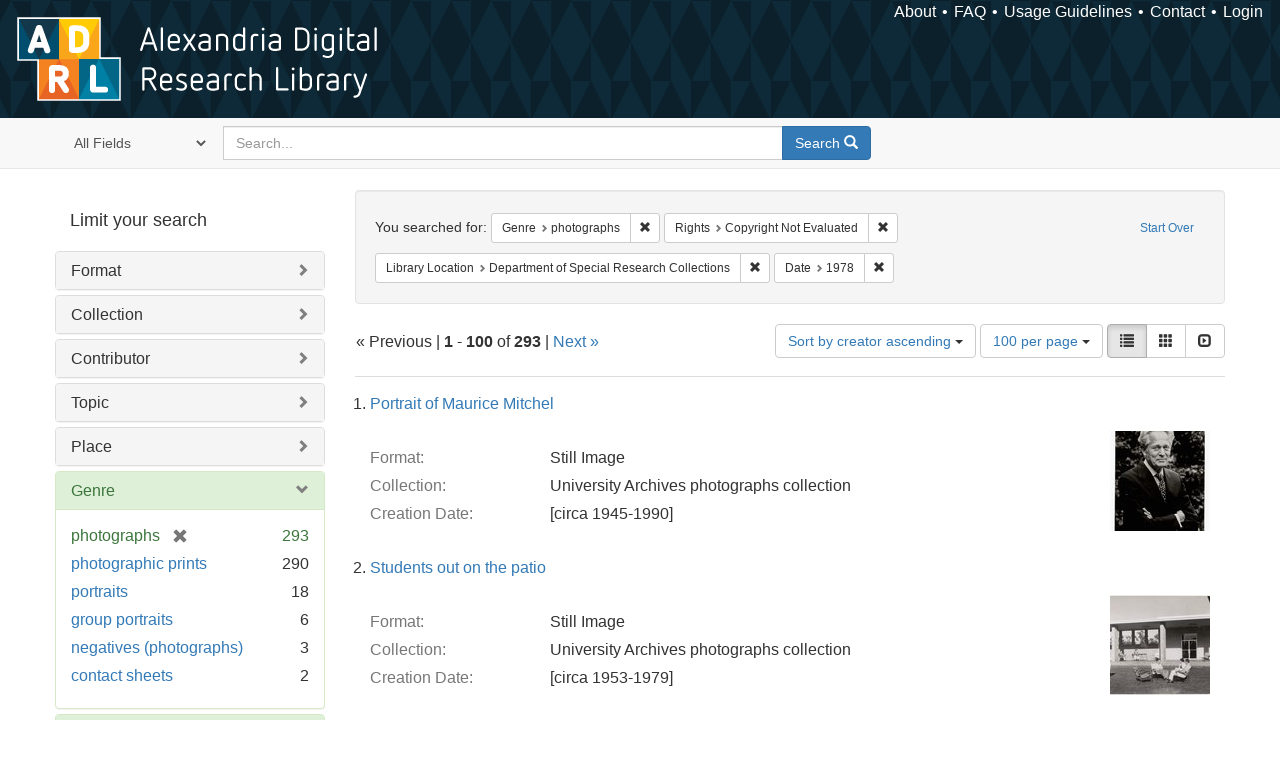

--- FILE ---
content_type: text/html; charset=utf-8
request_url: https://alexandria.ucsb.edu/catalog?f%5Bform_of_work_label_sim%5D%5B%5D=photographs&f%5Blicense_label_sim%5D%5B%5D=Copyright+Not+Evaluated&f%5Bsub_location_sim%5D%5B%5D=Department+of+Special+Research+Collections&per_page=100&range%5Byear_iim%5D%5Bbegin%5D=1978&range%5Byear_iim%5D%5Bend%5D=1978&sort=creator_label_si+asc%2C+date_si+asc&view=list
body_size: 173126
content:

<!DOCTYPE html>
<html lang="en" class="no-js">
  <head>
    <meta charset="utf-8">
    <meta http-equiv="Content-Type" content="text/html; charset=utf-8">

    <!-- Mobile viewport optimization h5bp.com/ad -->
    <meta name="HandheldFriendly" content="True">
    <meta name="viewport" content="width=device-width,initial-scale=1.0">

    <!-- Internet Explorer use the highest version available -->
    <meta http-equiv="X-UA-Compatible" content="IE=edge">

    <!-- Mobile IE allows us to activate ClearType technology for smoothing fonts for easy reading -->
    <!--[if IEMobile]>
      <meta http-equiv="cleartype" content="on">
    <![endif]-->

    <title>Results for “Genre: photographs / Rights: Copyright Not Evaluated / Library Location: Department of Special Research Collections” | Alexandria Digital Research Library</title>
    <link href="https://alexandria.ucsb.edu/catalog/opensearch.xml" title="Alexandria Digital Research Library" type="application/opensearchdescription+xml" rel="search" />
    <link rel="shortcut icon" type="image/x-icon" href="/assets/favicon-b4185c7dd08c0b4f2142c58bbcca322b3a01f50adc3413438b98be2b664bb4b6.ico" />
    <link rel="stylesheet" media="all" href="/assets/application-e8e924286cbd68948e4d4849af42ae00310008c3bd04b8b79321e5384c8caf6e.css" />
    <script src="/assets/application-93fcbd9807893525bd7266fe62b5f4950961adbb99b0b1866cb1a33e4c1b48be.js"></script>
    <meta name="csrf-param" content="authenticity_token" />
<meta name="csrf-token" content="Oq44TfRb9NtzorjJsaNgu1V+tv3vJoFpZIsvWttv3aDVdkOwtG5XaJ/Vpff4xm7uQXqyGBFCHJnuSoRlKMB2dA==" />
      <meta name="totalResults" content="293" />
<meta name="startIndex" content="0" />
<meta name="itemsPerPage" content="100" />

  <link rel="alternate" type="application/rss+xml" title="RSS for results" href="/catalog.rss?f%5Bform_of_work_label_sim%5D%5B%5D=photographs&amp;f%5Blicense_label_sim%5D%5B%5D=Copyright+Not+Evaluated&amp;f%5Bsub_location_sim%5D%5B%5D=Department+of+Special+Research+Collections&amp;per_page=100&amp;range%5Byear_iim%5D%5Bbegin%5D=1978&amp;range%5Byear_iim%5D%5Bend%5D=1978&amp;sort=creator_label_si+asc%2C+date_si+asc&amp;view=list" />
  <link rel="alternate" type="application/atom+xml" title="Atom for results" href="/catalog.atom?f%5Bform_of_work_label_sim%5D%5B%5D=photographs&amp;f%5Blicense_label_sim%5D%5B%5D=Copyright+Not+Evaluated&amp;f%5Bsub_location_sim%5D%5B%5D=Department+of+Special+Research+Collections&amp;per_page=100&amp;range%5Byear_iim%5D%5Bbegin%5D=1978&amp;range%5Byear_iim%5D%5Bend%5D=1978&amp;sort=creator_label_si+asc%2C+date_si+asc&amp;view=list" />
  <link rel="alternate" type="application/json" title="JSON" href="/catalog.json?f%5Bform_of_work_label_sim%5D%5B%5D=photographs&amp;f%5Blicense_label_sim%5D%5B%5D=Copyright+Not+Evaluated&amp;f%5Bsub_location_sim%5D%5B%5D=Department+of+Special+Research+Collections&amp;per_page=100&amp;range%5Byear_iim%5D%5Bbegin%5D=1978&amp;range%5Byear_iim%5D%5Bend%5D=1978&amp;sort=creator_label_si+asc%2C+date_si+asc&amp;view=list" />


    <!-- Le HTML5 shim, for IE6-8 support of HTML5 elements -->
    <!--[if lt IE 9]>
      <script src="//html5shim.googlecode.com/svn/trunk/html5.js"></script>
    <![endif]-->
  </head>
<!-- Global site tag (gtag.js) - Google Analytics -->
<script async src="https://www.googletagmanager.com/gtag/js?id=G-RDKLZ6Y0NV"></script>
<script>
  window.dataLayer = window.dataLayer || [];
  function gtag(){dataLayer.push(arguments);}
  gtag('js', new Date());

  gtag('config', 'G-RDKLZ6Y0NV');
</script>
<body class="blacklight-catalog blacklight-catalog-index">
  <nav class="navbar">
  <a class="navbar-logo" href="/" title="Main page">
    <img alt="ADRL logo" src="/assets/ADRL_small-cd5deedca6b312cddf5ef68bb7df8ad686f4f175495d6d33311e8ec128d1b946.png" />
    <span>Alexandria Digital Research Library</span></a>
  <nav class="menu">
<ul>
  <li><a href="/welcome/about">About</a></li>
  <li><a href="/welcome/using">FAQ</a></li>
  <li><a href="/welcome/collection-usage-guidelines">Usage Guidelines</a></li>
  <li><a href="/contact_us">Contact</a></li>


  
  
  

  <li class="login-link">
      <a href="/sign_in">Login</a>
  </li>
</ul>
</nav>

</nav>

<div id="search-navbar" class="navbar navbar-default navbar-static-top" role="navigation">
  <div class="container">
    <form class="search-query-form clearfix navbar-form" role="search" aria-label="Search" action="https://alexandria.ucsb.edu/catalog" accept-charset="UTF-8" method="get"><input name="utf8" type="hidden" value="&#x2713;" />
  <input type="hidden" name="f[form_of_work_label_sim][]" value="photographs" />
<input type="hidden" name="f[license_label_sim][]" value="Copyright Not Evaluated" />
<input type="hidden" name="f[sub_location_sim][]" value="Department of Special Research Collections" />
<input type="hidden" name="per_page" value="100" />
<input type="hidden" name="range[year_iim][begin]" value="1978" />
<input type="hidden" name="range[year_iim][end]" value="1978" />
<input type="hidden" name="sort" value="creator_label_si asc, date_si asc" />
<input type="hidden" name="view" value="list" />
  <div class="input-group">
      <span class="input-group-addon for-search-field">
        <label for="search_field" class="sr-only">Search in</label>
        <select name="search_field" id="search_field" title="Targeted search options" class="search_field"><option value="all_fields">All Fields</option>
<option value="title">Title</option>
<option value="subject">Subject</option>
<option value="accession_number">Accession Number</option></select>
      </span>

    <label for="q" class="sr-only">search for</label>
    <input type="text" name="q" id="q" placeholder="Search..." class="search_q q form-control" data-autocomplete-enabled="false" data-autocomplete-path="/suggest" />

    <span class="input-group-btn">
      <button type="submit" class="btn btn-primary search-btn" id="search">
        <span class="submit-search-text">Search</span>
        <span class="glyphicon glyphicon-search"></span>
      </button>
    </span>
  </div>
</form>
  </div>
</div>


  <div id="ajax-modal" class="modal fade" tabindex="-1" role="dialog" aria-labelledby="modal menu" aria-hidden="true">
  <div class="modal-dialog">
    <div class="modal-content">
    </div>
  </div>
</div>


  <div id="main-container" class="container">
    <h1 class="sr-only application-heading">Alexandria Digital Research Library</h1>

    <div class="row">
  <div class="col-md-12">
    <div id="main-flashes">
      <div class="flash_messages">
</div>

    </div>
  </div>
</div>


    <div class="row">
      
  <div class="row">

    <div class="col-md-3 sidebar">
        <div id="facets" class="facets sidenav">

  <div class="top-panel-heading panel-heading">
    <button type="button" class="facets-toggle" data-toggle="collapse" data-target="#facet-panel-collapse">
      <span class="sr-only">Toggle facets</span>
      <span class="icon-bar"></span>
      <span class="icon-bar"></span>
      <span class="icon-bar"></span>
    </button>

    <h2 class='facets-heading'>
      Limit your search
    </h2>
  </div>

  <div id="facet-panel-collapse" class="collapse panel-group">
    <div class="panel panel-default facet_limit blacklight-work_type_label_sim ">
  <div class="collapsed collapse-toggle panel-heading" aria-expanded="false" data-toggle="collapse" data-target="#facet-work_type_label_sim">
    <h3 class="panel-title facet-field-heading">
      <a data-turbolinks="false" data-no-turbolink="true" href="#">Format</a>
    </h3>
  </div>
  <div id="facet-work_type_label_sim" class="panel-collapse facet-content collapse">
    <div class="panel-body">
      <ul class="facet-values list-unstyled">
  <li><span class="facet-label"><a class="facet_select" href="/catalog?f%5Bform_of_work_label_sim%5D%5B%5D=photographs&amp;f%5Blicense_label_sim%5D%5B%5D=Copyright+Not+Evaluated&amp;f%5Bsub_location_sim%5D%5B%5D=Department+of+Special+Research+Collections&amp;f%5Bwork_type_label_sim%5D%5B%5D=Still+Image&amp;per_page=100&amp;range%5Byear_iim%5D%5Bbegin%5D=1978&amp;range%5Byear_iim%5D%5Bend%5D=1978&amp;sort=creator_label_si+asc%2C+date_si+asc&amp;view=list">Still Image</a></span><span class="facet-count">293</span></li>

</ul>

    </div>
  </div>
</div>

<div class="panel panel-default facet_limit blacklight-collection_label_ssim ">
  <div class="collapsed collapse-toggle panel-heading" aria-expanded="false" data-toggle="collapse" data-target="#facet-collection_label_ssim">
    <h3 class="panel-title facet-field-heading">
      <a data-turbolinks="false" data-no-turbolink="true" href="#">Collection</a>
    </h3>
  </div>
  <div id="facet-collection_label_ssim" class="panel-collapse facet-content collapse">
    <div class="panel-body">
      <ul class="facet-values list-unstyled">
  <li><span class="facet-label"><a class="facet_select" href="/catalog?f%5Bcollection_label_ssim%5D%5B%5D=University+Archives+photographs+collection&amp;f%5Bform_of_work_label_sim%5D%5B%5D=photographs&amp;f%5Blicense_label_sim%5D%5B%5D=Copyright+Not+Evaluated&amp;f%5Bsub_location_sim%5D%5B%5D=Department+of+Special+Research+Collections&amp;per_page=100&amp;range%5Byear_iim%5D%5Bbegin%5D=1978&amp;range%5Byear_iim%5D%5Bend%5D=1978&amp;sort=creator_label_si+asc%2C+date_si+asc&amp;view=list">University Archives photographs collection</a></span><span class="facet-count">292</span></li><li><span class="facet-label"><a class="facet_select" href="/catalog?f%5Bcollection_label_ssim%5D%5B%5D=Community+Development+and+Conservation+collection&amp;f%5Bform_of_work_label_sim%5D%5B%5D=photographs&amp;f%5Blicense_label_sim%5D%5B%5D=Copyright+Not+Evaluated&amp;f%5Bsub_location_sim%5D%5B%5D=Department+of+Special+Research+Collections&amp;per_page=100&amp;range%5Byear_iim%5D%5Bbegin%5D=1978&amp;range%5Byear_iim%5D%5Bend%5D=1978&amp;sort=creator_label_si+asc%2C+date_si+asc&amp;view=list">Community Development and Conservation collection</a></span><span class="facet-count">1</span></li>

</ul>

    </div>
  </div>
</div>

<div class="panel panel-default facet_limit blacklight-all_contributors_label_sim ">
  <div class="collapsed collapse-toggle panel-heading" aria-expanded="false" data-toggle="collapse" data-target="#facet-all_contributors_label_sim">
    <h3 class="panel-title facet-field-heading">
      <a data-turbolinks="false" data-no-turbolink="true" href="#">Contributor</a>
    </h3>
  </div>
  <div id="facet-all_contributors_label_sim" class="panel-collapse facet-content collapse">
    <div class="panel-body">
      <ul class="facet-values list-unstyled">
  <li><span class="facet-label"><a class="facet_select" href="/catalog?f%5Ball_contributors_label_sim%5D%5B%5D=Moore%2C+D.+H.&amp;f%5Bform_of_work_label_sim%5D%5B%5D=photographs&amp;f%5Blicense_label_sim%5D%5B%5D=Copyright+Not+Evaluated&amp;f%5Bsub_location_sim%5D%5B%5D=Department+of+Special+Research+Collections&amp;per_page=100&amp;range%5Byear_iim%5D%5Bbegin%5D=1978&amp;range%5Byear_iim%5D%5Bend%5D=1978&amp;sort=creator_label_si+asc%2C+date_si+asc&amp;view=list">Moore, D. H.</a></span><span class="facet-count">6</span></li><li><span class="facet-label"><a class="facet_select" href="/catalog?f%5Ball_contributors_label_sim%5D%5B%5D=University+of+California%2C+Santa+Barbara.+Office+of+Public+Information&amp;f%5Bform_of_work_label_sim%5D%5B%5D=photographs&amp;f%5Blicense_label_sim%5D%5B%5D=Copyright+Not+Evaluated&amp;f%5Bsub_location_sim%5D%5B%5D=Department+of+Special+Research+Collections&amp;per_page=100&amp;range%5Byear_iim%5D%5Bbegin%5D=1978&amp;range%5Byear_iim%5D%5Bend%5D=1978&amp;sort=creator_label_si+asc%2C+date_si+asc&amp;view=list">University of California, Santa Barbara. Office of Public Information</a></span><span class="facet-count">4</span></li><li><span class="facet-label"><a class="facet_select" href="/catalog?f%5Ball_contributors_label_sim%5D%5B%5D=Pitcher%2C+Jim+%28Photographer%29&amp;f%5Bform_of_work_label_sim%5D%5B%5D=photographs&amp;f%5Blicense_label_sim%5D%5B%5D=Copyright+Not+Evaluated&amp;f%5Bsub_location_sim%5D%5B%5D=Department+of+Special+Research+Collections&amp;per_page=100&amp;range%5Byear_iim%5D%5Bbegin%5D=1978&amp;range%5Byear_iim%5D%5Bend%5D=1978&amp;sort=creator_label_si+asc%2C+date_si+asc&amp;view=list">Pitcher, Jim (Photographer)</a></span><span class="facet-count">3</span></li><li><span class="facet-label"><a class="facet_select" href="/catalog?f%5Ball_contributors_label_sim%5D%5B%5D=Gilberts+of+Goleta&amp;f%5Bform_of_work_label_sim%5D%5B%5D=photographs&amp;f%5Blicense_label_sim%5D%5B%5D=Copyright+Not+Evaluated&amp;f%5Bsub_location_sim%5D%5B%5D=Department+of+Special+Research+Collections&amp;per_page=100&amp;range%5Byear_iim%5D%5Bbegin%5D=1978&amp;range%5Byear_iim%5D%5Bend%5D=1978&amp;sort=creator_label_si+asc%2C+date_si+asc&amp;view=list">Gilberts of Goleta</a></span><span class="facet-count">2</span></li><li><span class="facet-label"><a class="facet_select" href="/catalog?f%5Ball_contributors_label_sim%5D%5B%5D=Basanese%2C+C.&amp;f%5Bform_of_work_label_sim%5D%5B%5D=photographs&amp;f%5Blicense_label_sim%5D%5B%5D=Copyright+Not+Evaluated&amp;f%5Bsub_location_sim%5D%5B%5D=Department+of+Special+Research+Collections&amp;per_page=100&amp;range%5Byear_iim%5D%5Bbegin%5D=1978&amp;range%5Byear_iim%5D%5Bend%5D=1978&amp;sort=creator_label_si+asc%2C+date_si+asc&amp;view=list">Basanese, C.</a></span><span class="facet-count">1</span></li><li><span class="facet-label"><a class="facet_select" href="/catalog?f%5Ball_contributors_label_sim%5D%5B%5D=Brenneis%2C+Jon&amp;f%5Bform_of_work_label_sim%5D%5B%5D=photographs&amp;f%5Blicense_label_sim%5D%5B%5D=Copyright+Not+Evaluated&amp;f%5Bsub_location_sim%5D%5B%5D=Department+of+Special+Research+Collections&amp;per_page=100&amp;range%5Byear_iim%5D%5Bbegin%5D=1978&amp;range%5Byear_iim%5D%5Bend%5D=1978&amp;sort=creator_label_si+asc%2C+date_si+asc&amp;view=list">Brenneis, Jon</a></span><span class="facet-count">1</span></li><li><span class="facet-label"><a class="facet_select" href="/catalog?f%5Ball_contributors_label_sim%5D%5B%5D=Gallagher%2C+R.+&amp;f%5Bform_of_work_label_sim%5D%5B%5D=photographs&amp;f%5Blicense_label_sim%5D%5B%5D=Copyright+Not+Evaluated&amp;f%5Bsub_location_sim%5D%5B%5D=Department+of+Special+Research+Collections&amp;per_page=100&amp;range%5Byear_iim%5D%5Bbegin%5D=1978&amp;range%5Byear_iim%5D%5Bend%5D=1978&amp;sort=creator_label_si+asc%2C+date_si+asc&amp;view=list">Gallagher, R. </a></span><span class="facet-count">1</span></li><li><span class="facet-label"><a class="facet_select" href="/catalog?f%5Ball_contributors_label_sim%5D%5B%5D=Hyde%2C+Jacqueline&amp;f%5Bform_of_work_label_sim%5D%5B%5D=photographs&amp;f%5Blicense_label_sim%5D%5B%5D=Copyright+Not+Evaluated&amp;f%5Bsub_location_sim%5D%5B%5D=Department+of+Special+Research+Collections&amp;per_page=100&amp;range%5Byear_iim%5D%5Bbegin%5D=1978&amp;range%5Byear_iim%5D%5Bend%5D=1978&amp;sort=creator_label_si+asc%2C+date_si+asc&amp;view=list">Hyde, Jacqueline</a></span><span class="facet-count">1</span></li><li><span class="facet-label"><a class="facet_select" href="/catalog?f%5Ball_contributors_label_sim%5D%5B%5D=Mills%2C+Megan+Mary&amp;f%5Bform_of_work_label_sim%5D%5B%5D=photographs&amp;f%5Blicense_label_sim%5D%5B%5D=Copyright+Not+Evaluated&amp;f%5Bsub_location_sim%5D%5B%5D=Department+of+Special+Research+Collections&amp;per_page=100&amp;range%5Byear_iim%5D%5Bbegin%5D=1978&amp;range%5Byear_iim%5D%5Bend%5D=1978&amp;sort=creator_label_si+asc%2C+date_si+asc&amp;view=list">Mills, Megan Mary</a></span><span class="facet-count">1</span></li><li><span class="facet-label"><a class="facet_select" href="/catalog?f%5Ball_contributors_label_sim%5D%5B%5D=Tatsch%2C+Eldon+L.&amp;f%5Bform_of_work_label_sim%5D%5B%5D=photographs&amp;f%5Blicense_label_sim%5D%5B%5D=Copyright+Not+Evaluated&amp;f%5Bsub_location_sim%5D%5B%5D=Department+of+Special+Research+Collections&amp;per_page=100&amp;range%5Byear_iim%5D%5Bbegin%5D=1978&amp;range%5Byear_iim%5D%5Bend%5D=1978&amp;sort=creator_label_si+asc%2C+date_si+asc&amp;view=list">Tatsch, Eldon L.</a></span><span class="facet-count">1</span></li>

    <li class="more_facets_link">
      <a class="more_facets_link" href="/catalog/facet/all_contributors_label_sim?f%5Bform_of_work_label_sim%5D%5B%5D=photographs&amp;f%5Blicense_label_sim%5D%5B%5D=Copyright+Not+Evaluated&amp;f%5Bsub_location_sim%5D%5B%5D=Department+of+Special+Research+Collections&amp;per_page=100&amp;range%5Byear_iim%5D%5Bbegin%5D=1978&amp;range%5Byear_iim%5D%5Bend%5D=1978&amp;sort=creator_label_si+asc%2C+date_si+asc&amp;view=list">more <span class="sr-only">Contributor</span> »</a>
    </li>
</ul>

    </div>
  </div>
</div>

<div class="panel panel-default facet_limit blacklight-lc_subject_label_sim ">
  <div class="collapsed collapse-toggle panel-heading" aria-expanded="false" data-toggle="collapse" data-target="#facet-lc_subject_label_sim">
    <h3 class="panel-title facet-field-heading">
      <a data-turbolinks="false" data-no-turbolink="true" href="#">Topic</a>
    </h3>
  </div>
  <div id="facet-lc_subject_label_sim" class="panel-collapse facet-content collapse">
    <div class="panel-body">
      <ul class="facet-values list-unstyled">
  <li><span class="facet-label"><a class="facet_select" href="/catalog?f%5Bform_of_work_label_sim%5D%5B%5D=photographs&amp;f%5Blc_subject_label_sim%5D%5B%5D=Libraries&amp;f%5Blicense_label_sim%5D%5B%5D=Copyright+Not+Evaluated&amp;f%5Bsub_location_sim%5D%5B%5D=Department+of+Special+Research+Collections&amp;per_page=100&amp;range%5Byear_iim%5D%5Bbegin%5D=1978&amp;range%5Byear_iim%5D%5Bend%5D=1978&amp;sort=creator_label_si+asc%2C+date_si+asc&amp;view=list">Libraries</a></span><span class="facet-count">87</span></li><li><span class="facet-label"><a class="facet_select" href="/catalog?f%5Bform_of_work_label_sim%5D%5B%5D=photographs&amp;f%5Blc_subject_label_sim%5D%5B%5D=Documents&amp;f%5Blicense_label_sim%5D%5B%5D=Copyright+Not+Evaluated&amp;f%5Bsub_location_sim%5D%5B%5D=Department+of+Special+Research+Collections&amp;per_page=100&amp;range%5Byear_iim%5D%5Bbegin%5D=1978&amp;range%5Byear_iim%5D%5Bend%5D=1978&amp;sort=creator_label_si+asc%2C+date_si+asc&amp;view=list">Documents</a></span><span class="facet-count">46</span></li><li><span class="facet-label"><a class="facet_select" href="/catalog?f%5Bform_of_work_label_sim%5D%5B%5D=photographs&amp;f%5Blc_subject_label_sim%5D%5B%5D=Interiors&amp;f%5Blicense_label_sim%5D%5B%5D=Copyright+Not+Evaluated&amp;f%5Bsub_location_sim%5D%5B%5D=Department+of+Special+Research+Collections&amp;per_page=100&amp;range%5Byear_iim%5D%5Bbegin%5D=1978&amp;range%5Byear_iim%5D%5Bend%5D=1978&amp;sort=creator_label_si+asc%2C+date_si+asc&amp;view=list">Interiors</a></span><span class="facet-count">38</span></li><li><span class="facet-label"><a class="facet_select" href="/catalog?f%5Bform_of_work_label_sim%5D%5B%5D=photographs&amp;f%5Blc_subject_label_sim%5D%5B%5D=Typescripts&amp;f%5Blicense_label_sim%5D%5B%5D=Copyright+Not+Evaluated&amp;f%5Bsub_location_sim%5D%5B%5D=Department+of+Special+Research+Collections&amp;per_page=100&amp;range%5Byear_iim%5D%5Bbegin%5D=1978&amp;range%5Byear_iim%5D%5Bend%5D=1978&amp;sort=creator_label_si+asc%2C+date_si+asc&amp;view=list">Typescripts</a></span><span class="facet-count">35</span></li><li><span class="facet-label"><a class="facet_select" href="/catalog?f%5Bform_of_work_label_sim%5D%5B%5D=photographs&amp;f%5Blc_subject_label_sim%5D%5B%5D=Book+illustrations&amp;f%5Blicense_label_sim%5D%5B%5D=Copyright+Not+Evaluated&amp;f%5Bsub_location_sim%5D%5B%5D=Department+of+Special+Research+Collections&amp;per_page=100&amp;range%5Byear_iim%5D%5Bbegin%5D=1978&amp;range%5Byear_iim%5D%5Bend%5D=1978&amp;sort=creator_label_si+asc%2C+date_si+asc&amp;view=list">Book illustrations</a></span><span class="facet-count">25</span></li><li><span class="facet-label"><a class="facet_select" href="/catalog?f%5Bform_of_work_label_sim%5D%5B%5D=photographs&amp;f%5Blc_subject_label_sim%5D%5B%5D=Books&amp;f%5Blicense_label_sim%5D%5B%5D=Copyright+Not+Evaluated&amp;f%5Bsub_location_sim%5D%5B%5D=Department+of+Special+Research+Collections&amp;per_page=100&amp;range%5Byear_iim%5D%5Bbegin%5D=1978&amp;range%5Byear_iim%5D%5Bend%5D=1978&amp;sort=creator_label_si+asc%2C+date_si+asc&amp;view=list">Books</a></span><span class="facet-count">25</span></li><li><span class="facet-label"><a class="facet_select" href="/catalog?f%5Bform_of_work_label_sim%5D%5B%5D=photographs&amp;f%5Blc_subject_label_sim%5D%5B%5D=Title+pages&amp;f%5Blicense_label_sim%5D%5B%5D=Copyright+Not+Evaluated&amp;f%5Bsub_location_sim%5D%5B%5D=Department+of+Special+Research+Collections&amp;per_page=100&amp;range%5Byear_iim%5D%5Bbegin%5D=1978&amp;range%5Byear_iim%5D%5Bend%5D=1978&amp;sort=creator_label_si+asc%2C+date_si+asc&amp;view=list">Title pages</a></span><span class="facet-count">25</span></li><li><span class="facet-label"><a class="facet_select" href="/catalog?f%5Bform_of_work_label_sim%5D%5B%5D=photographs&amp;f%5Blc_subject_label_sim%5D%5B%5D=Employees&amp;f%5Blicense_label_sim%5D%5B%5D=Copyright+Not+Evaluated&amp;f%5Bsub_location_sim%5D%5B%5D=Department+of+Special+Research+Collections&amp;per_page=100&amp;range%5Byear_iim%5D%5Bbegin%5D=1978&amp;range%5Byear_iim%5D%5Bend%5D=1978&amp;sort=creator_label_si+asc%2C+date_si+asc&amp;view=list">Employees</a></span><span class="facet-count">23</span></li><li><span class="facet-label"><a class="facet_select" href="/catalog?f%5Bform_of_work_label_sim%5D%5B%5D=photographs&amp;f%5Blc_subject_label_sim%5D%5B%5D=Students&amp;f%5Blicense_label_sim%5D%5B%5D=Copyright+Not+Evaluated&amp;f%5Bsub_location_sim%5D%5B%5D=Department+of+Special+Research+Collections&amp;per_page=100&amp;range%5Byear_iim%5D%5Bbegin%5D=1978&amp;range%5Byear_iim%5D%5Bend%5D=1978&amp;sort=creator_label_si+asc%2C+date_si+asc&amp;view=list">Students</a></span><span class="facet-count">22</span></li><li><span class="facet-label"><a class="facet_select" href="/catalog?f%5Bform_of_work_label_sim%5D%5B%5D=photographs&amp;f%5Blc_subject_label_sim%5D%5B%5D=Exhibitions&amp;f%5Blicense_label_sim%5D%5B%5D=Copyright+Not+Evaluated&amp;f%5Bsub_location_sim%5D%5B%5D=Department+of+Special+Research+Collections&amp;per_page=100&amp;range%5Byear_iim%5D%5Bbegin%5D=1978&amp;range%5Byear_iim%5D%5Bend%5D=1978&amp;sort=creator_label_si+asc%2C+date_si+asc&amp;view=list">Exhibitions</a></span><span class="facet-count">19</span></li><li><span class="facet-label"><a class="facet_select" href="/catalog?f%5Bform_of_work_label_sim%5D%5B%5D=photographs&amp;f%5Blc_subject_label_sim%5D%5B%5D=Guests&amp;f%5Blicense_label_sim%5D%5B%5D=Copyright+Not+Evaluated&amp;f%5Bsub_location_sim%5D%5B%5D=Department+of+Special+Research+Collections&amp;per_page=100&amp;range%5Byear_iim%5D%5Bbegin%5D=1978&amp;range%5Byear_iim%5D%5Bend%5D=1978&amp;sort=creator_label_si+asc%2C+date_si+asc&amp;view=list">Guests</a></span><span class="facet-count">19</span></li><li><span class="facet-label"><a class="facet_select" href="/catalog?f%5Bform_of_work_label_sim%5D%5B%5D=photographs&amp;f%5Blc_subject_label_sim%5D%5B%5D=Illustrations&amp;f%5Blicense_label_sim%5D%5B%5D=Copyright+Not+Evaluated&amp;f%5Bsub_location_sim%5D%5B%5D=Department+of+Special+Research+Collections&amp;per_page=100&amp;range%5Byear_iim%5D%5Bbegin%5D=1978&amp;range%5Byear_iim%5D%5Bend%5D=1978&amp;sort=creator_label_si+asc%2C+date_si+asc&amp;view=list">Illustrations</a></span><span class="facet-count">15</span></li><li><span class="facet-label"><a class="facet_select" href="/catalog?f%5Bform_of_work_label_sim%5D%5B%5D=photographs&amp;f%5Blc_subject_label_sim%5D%5B%5D=Manuscripts&amp;f%5Blicense_label_sim%5D%5B%5D=Copyright+Not+Evaluated&amp;f%5Bsub_location_sim%5D%5B%5D=Department+of+Special+Research+Collections&amp;per_page=100&amp;range%5Byear_iim%5D%5Bbegin%5D=1978&amp;range%5Byear_iim%5D%5Bend%5D=1978&amp;sort=creator_label_si+asc%2C+date_si+asc&amp;view=list">Manuscripts</a></span><span class="facet-count">15</span></li><li><span class="facet-label"><a class="facet_select" href="/catalog?f%5Bform_of_work_label_sim%5D%5B%5D=photographs&amp;f%5Blc_subject_label_sim%5D%5B%5D=Bibles&amp;f%5Blicense_label_sim%5D%5B%5D=Copyright+Not+Evaluated&amp;f%5Bsub_location_sim%5D%5B%5D=Department+of+Special+Research+Collections&amp;per_page=100&amp;range%5Byear_iim%5D%5Bbegin%5D=1978&amp;range%5Byear_iim%5D%5Bend%5D=1978&amp;sort=creator_label_si+asc%2C+date_si+asc&amp;view=list">Bibles</a></span><span class="facet-count">13</span></li><li><span class="facet-label"><a class="facet_select" href="/catalog?f%5Bform_of_work_label_sim%5D%5B%5D=photographs&amp;f%5Blc_subject_label_sim%5D%5B%5D=University+of+California%2C+Santa+Barbara&amp;f%5Blicense_label_sim%5D%5B%5D=Copyright+Not+Evaluated&amp;f%5Bsub_location_sim%5D%5B%5D=Department+of+Special+Research+Collections&amp;per_page=100&amp;range%5Byear_iim%5D%5Bbegin%5D=1978&amp;range%5Byear_iim%5D%5Bend%5D=1978&amp;sort=creator_label_si+asc%2C+date_si+asc&amp;view=list">University of California, Santa Barbara</a></span><span class="facet-count">11</span></li><li><span class="facet-label"><a class="facet_select" href="/catalog?f%5Bform_of_work_label_sim%5D%5B%5D=photographs&amp;f%5Blc_subject_label_sim%5D%5B%5D=Bookstacks&amp;f%5Blicense_label_sim%5D%5B%5D=Copyright+Not+Evaluated&amp;f%5Bsub_location_sim%5D%5B%5D=Department+of+Special+Research+Collections&amp;per_page=100&amp;range%5Byear_iim%5D%5Bbegin%5D=1978&amp;range%5Byear_iim%5D%5Bend%5D=1978&amp;sort=creator_label_si+asc%2C+date_si+asc&amp;view=list">Bookstacks</a></span><span class="facet-count">9</span></li><li><span class="facet-label"><a class="facet_select" href="/catalog?f%5Bform_of_work_label_sim%5D%5B%5D=photographs&amp;f%5Blc_subject_label_sim%5D%5B%5D=Newspapers&amp;f%5Blicense_label_sim%5D%5B%5D=Copyright+Not+Evaluated&amp;f%5Bsub_location_sim%5D%5B%5D=Department+of+Special+Research+Collections&amp;per_page=100&amp;range%5Byear_iim%5D%5Bbegin%5D=1978&amp;range%5Byear_iim%5D%5Bend%5D=1978&amp;sort=creator_label_si+asc%2C+date_si+asc&amp;view=list">Newspapers</a></span><span class="facet-count">8</span></li><li><span class="facet-label"><a class="facet_select" href="/catalog?f%5Bform_of_work_label_sim%5D%5B%5D=photographs&amp;f%5Blc_subject_label_sim%5D%5B%5D=Skofield%2C+Hobart+O.&amp;f%5Blicense_label_sim%5D%5B%5D=Copyright+Not+Evaluated&amp;f%5Bsub_location_sim%5D%5B%5D=Department+of+Special+Research+Collections&amp;per_page=100&amp;range%5Byear_iim%5D%5Bbegin%5D=1978&amp;range%5Byear_iim%5D%5Bend%5D=1978&amp;sort=creator_label_si+asc%2C+date_si+asc&amp;view=list">Skofield, Hobart O.</a></span><span class="facet-count">7</span></li><li><span class="facet-label"><a class="facet_select" href="/catalog?f%5Bform_of_work_label_sim%5D%5B%5D=photographs&amp;f%5Blc_subject_label_sim%5D%5B%5D=Buildings&amp;f%5Blicense_label_sim%5D%5B%5D=Copyright+Not+Evaluated&amp;f%5Bsub_location_sim%5D%5B%5D=Department+of+Special+Research+Collections&amp;per_page=100&amp;range%5Byear_iim%5D%5Bbegin%5D=1978&amp;range%5Byear_iim%5D%5Bend%5D=1978&amp;sort=creator_label_si+asc%2C+date_si+asc&amp;view=list">Buildings</a></span><span class="facet-count">6</span></li><li><span class="facet-label"><a class="facet_select" href="/catalog?f%5Bform_of_work_label_sim%5D%5B%5D=photographs&amp;f%5Blc_subject_label_sim%5D%5B%5D=Cuneiform&amp;f%5Blicense_label_sim%5D%5B%5D=Copyright+Not+Evaluated&amp;f%5Bsub_location_sim%5D%5B%5D=Department+of+Special+Research+Collections&amp;per_page=100&amp;range%5Byear_iim%5D%5Bbegin%5D=1978&amp;range%5Byear_iim%5D%5Bend%5D=1978&amp;sort=creator_label_si+asc%2C+date_si+asc&amp;view=list">Cuneiform</a></span><span class="facet-count">6</span></li>

    <li class="more_facets_link">
      <a class="more_facets_link" href="/catalog/facet/lc_subject_label_sim?f%5Bform_of_work_label_sim%5D%5B%5D=photographs&amp;f%5Blicense_label_sim%5D%5B%5D=Copyright+Not+Evaluated&amp;f%5Bsub_location_sim%5D%5B%5D=Department+of+Special+Research+Collections&amp;per_page=100&amp;range%5Byear_iim%5D%5Bbegin%5D=1978&amp;range%5Byear_iim%5D%5Bend%5D=1978&amp;sort=creator_label_si+asc%2C+date_si+asc&amp;view=list">more <span class="sr-only">Topic</span> »</a>
    </li>
</ul>

    </div>
  </div>
</div>

<div class="panel panel-default facet_limit blacklight-location_label_sim ">
  <div class="collapsed collapse-toggle panel-heading" aria-expanded="false" data-toggle="collapse" data-target="#facet-location_label_sim">
    <h3 class="panel-title facet-field-heading">
      <a data-turbolinks="false" data-no-turbolink="true" href="#">Place</a>
    </h3>
  </div>
  <div id="facet-location_label_sim" class="panel-collapse facet-content collapse">
    <div class="panel-body">
      <ul class="facet-values list-unstyled">
  <li><span class="facet-label"><a class="facet_select" href="/catalog?f%5Bform_of_work_label_sim%5D%5B%5D=photographs&amp;f%5Blicense_label_sim%5D%5B%5D=Copyright+Not+Evaluated&amp;f%5Blocation_label_sim%5D%5B%5D=Goleta+%28Calif.%29&amp;f%5Bsub_location_sim%5D%5B%5D=Department+of+Special+Research+Collections&amp;per_page=100&amp;range%5Byear_iim%5D%5Bbegin%5D=1978&amp;range%5Byear_iim%5D%5Bend%5D=1978&amp;sort=creator_label_si+asc%2C+date_si+asc&amp;view=list">Goleta (Calif.)</a></span><span class="facet-count">26</span></li><li><span class="facet-label"><a class="facet_select" href="/catalog?f%5Bform_of_work_label_sim%5D%5B%5D=photographs&amp;f%5Blicense_label_sim%5D%5B%5D=Copyright+Not+Evaluated&amp;f%5Blocation_label_sim%5D%5B%5D=Isla+Vista+%28Calif.%29&amp;f%5Bsub_location_sim%5D%5B%5D=Department+of+Special+Research+Collections&amp;per_page=100&amp;range%5Byear_iim%5D%5Bbegin%5D=1978&amp;range%5Byear_iim%5D%5Bend%5D=1978&amp;sort=creator_label_si+asc%2C+date_si+asc&amp;view=list">Isla Vista (Calif.)</a></span><span class="facet-count">1</span></li><li><span class="facet-label"><a class="facet_select" href="/catalog?f%5Bform_of_work_label_sim%5D%5B%5D=photographs&amp;f%5Blicense_label_sim%5D%5B%5D=Copyright+Not+Evaluated&amp;f%5Blocation_label_sim%5D%5B%5D=Santa+Barbara+%28Calif.%29&amp;f%5Bsub_location_sim%5D%5B%5D=Department+of+Special+Research+Collections&amp;per_page=100&amp;range%5Byear_iim%5D%5Bbegin%5D=1978&amp;range%5Byear_iim%5D%5Bend%5D=1978&amp;sort=creator_label_si+asc%2C+date_si+asc&amp;view=list">Santa Barbara (Calif.)</a></span><span class="facet-count">1</span></li>

</ul>

    </div>
  </div>
</div>

<div class="panel panel-default facet_limit blacklight-form_of_work_label_sim facet_limit-active">
  <div class=" collapse-toggle panel-heading" aria-expanded="false" data-toggle="collapse" data-target="#facet-form_of_work_label_sim">
    <h3 class="panel-title facet-field-heading">
      <a data-turbolinks="false" data-no-turbolink="true" href="#">Genre</a>
    </h3>
  </div>
  <div id="facet-form_of_work_label_sim" class="panel-collapse facet-content in">
    <div class="panel-body">
      <ul class="facet-values list-unstyled">
  <li><span class="facet-label"><span class="selected">photographs</span><a class="remove" href="/catalog?f%5Blicense_label_sim%5D%5B%5D=Copyright+Not+Evaluated&amp;f%5Bsub_location_sim%5D%5B%5D=Department+of+Special+Research+Collections&amp;per_page=100&amp;range%5Byear_iim%5D%5Bbegin%5D=1978&amp;range%5Byear_iim%5D%5Bend%5D=1978&amp;sort=creator_label_si+asc%2C+date_si+asc&amp;view=list"><span class="glyphicon glyphicon-remove"></span><span class="sr-only">[remove]</span></a></span><span class="selected facet-count">293</span></li><li><span class="facet-label"><a class="facet_select" href="/catalog?f%5Bform_of_work_label_sim%5D%5B%5D=photographs&amp;f%5Bform_of_work_label_sim%5D%5B%5D=photographic+prints&amp;f%5Blicense_label_sim%5D%5B%5D=Copyright+Not+Evaluated&amp;f%5Bsub_location_sim%5D%5B%5D=Department+of+Special+Research+Collections&amp;per_page=100&amp;range%5Byear_iim%5D%5Bbegin%5D=1978&amp;range%5Byear_iim%5D%5Bend%5D=1978&amp;sort=creator_label_si+asc%2C+date_si+asc&amp;view=list">photographic prints</a></span><span class="facet-count">290</span></li><li><span class="facet-label"><a class="facet_select" href="/catalog?f%5Bform_of_work_label_sim%5D%5B%5D=photographs&amp;f%5Bform_of_work_label_sim%5D%5B%5D=portraits&amp;f%5Blicense_label_sim%5D%5B%5D=Copyright+Not+Evaluated&amp;f%5Bsub_location_sim%5D%5B%5D=Department+of+Special+Research+Collections&amp;per_page=100&amp;range%5Byear_iim%5D%5Bbegin%5D=1978&amp;range%5Byear_iim%5D%5Bend%5D=1978&amp;sort=creator_label_si+asc%2C+date_si+asc&amp;view=list">portraits</a></span><span class="facet-count">18</span></li><li><span class="facet-label"><a class="facet_select" href="/catalog?f%5Bform_of_work_label_sim%5D%5B%5D=photographs&amp;f%5Bform_of_work_label_sim%5D%5B%5D=group+portraits&amp;f%5Blicense_label_sim%5D%5B%5D=Copyright+Not+Evaluated&amp;f%5Bsub_location_sim%5D%5B%5D=Department+of+Special+Research+Collections&amp;per_page=100&amp;range%5Byear_iim%5D%5Bbegin%5D=1978&amp;range%5Byear_iim%5D%5Bend%5D=1978&amp;sort=creator_label_si+asc%2C+date_si+asc&amp;view=list">group portraits</a></span><span class="facet-count">6</span></li><li><span class="facet-label"><a class="facet_select" href="/catalog?f%5Bform_of_work_label_sim%5D%5B%5D=photographs&amp;f%5Bform_of_work_label_sim%5D%5B%5D=negatives+%28photographs%29&amp;f%5Blicense_label_sim%5D%5B%5D=Copyright+Not+Evaluated&amp;f%5Bsub_location_sim%5D%5B%5D=Department+of+Special+Research+Collections&amp;per_page=100&amp;range%5Byear_iim%5D%5Bbegin%5D=1978&amp;range%5Byear_iim%5D%5Bend%5D=1978&amp;sort=creator_label_si+asc%2C+date_si+asc&amp;view=list">negatives (photographs)</a></span><span class="facet-count">3</span></li><li><span class="facet-label"><a class="facet_select" href="/catalog?f%5Bform_of_work_label_sim%5D%5B%5D=photographs&amp;f%5Bform_of_work_label_sim%5D%5B%5D=contact+sheets&amp;f%5Blicense_label_sim%5D%5B%5D=Copyright+Not+Evaluated&amp;f%5Bsub_location_sim%5D%5B%5D=Department+of+Special+Research+Collections&amp;per_page=100&amp;range%5Byear_iim%5D%5Bbegin%5D=1978&amp;range%5Byear_iim%5D%5Bend%5D=1978&amp;sort=creator_label_si+asc%2C+date_si+asc&amp;view=list">contact sheets</a></span><span class="facet-count">2</span></li>

</ul>

    </div>
  </div>
</div>

<div class="panel panel-default facet_limit blacklight-year_iim facet_limit-active">
  <div class=" collapse-toggle panel-heading" aria-expanded="false" data-toggle="collapse" data-target="#facet-year_iim">
    <h3 class="panel-title facet-field-heading">
      <a data-turbolinks="false" data-no-turbolink="true" href="#">Date</a>
    </h3>
  </div>
  <div id="facet-year_iim" class="panel-collapse facet-content in">
    <div class="panel-body">
      
<div class="limit_content range_limit">
    <ul class="current list-unstyled facet-values">
      <li class="selected">
        <span class="facet-label">
          <span class="selected"><span class='single'>1978</span></span>
           <a class="remove" title="remove" href="/catalog?f%5Bform_of_work_label_sim%5D%5B%5D=photographs&amp;f%5Blicense_label_sim%5D%5B%5D=Copyright+Not+Evaluated&amp;f%5Bsub_location_sim%5D%5B%5D=Department+of+Special+Research+Collections&amp;per_page=100&amp;sort=creator_label_si+asc%2C+date_si+asc&amp;view=list">
            <span class="glyphicon glyphicon-remove"></span>
            <span class="sr-only">[remove]</span>
</a>        </span>
        <span class="selected facet-count">293</span>
      </li>
    </ul>


    <form class="range_limit subsection form-inline range_year_iim" action="https://alexandria.ucsb.edu/catalog" accept-charset="UTF-8" method="get"><input name="utf8" type="hidden" value="&#x2713;" />
      <input type="hidden" name="f[form_of_work_label_sim][]" value="photographs" />
<input type="hidden" name="f[license_label_sim][]" value="Copyright Not Evaluated" />
<input type="hidden" name="f[sub_location_sim][]" value="Department of Special Research Collections" />
<input type="hidden" name="per_page" value="100" />
<input type="hidden" name="range[year_iim][begin]" value="1978" />
<input type="hidden" name="range[year_iim][end]" value="1978" />
<input type="hidden" name="sort" value="creator_label_si asc, date_si asc" />
<input type="hidden" name="view" value="list" />

      <!-- we need to include a dummy search_field parameter if none exists,
           to trick blacklight into displaying actual search results instead
           of home page. Not a great solution, but easiest for now. -->
        <input type="hidden" name="search_field" id="search_field" value="dummy_range" />

      <label class="sr-only" for="range_year_iim_begin">Date range begin</label><input type="text" name="range[year_iim][begin]" id="range_year_iim_begin" value="1978" class="form-control range_begin" /> – <label class="sr-only" for="range_year_iim_end">Date range end</label><input type="text" name="range[year_iim][end]" id="range_year_iim_end" value="1978" class="form-control range_end" />
      <input type="submit" name="commit" value="Limit" class="submit btn btn-secondary" data-disable-with="Limit" />
</form>
  <!-- no results profile if missing is selected -->
    <!-- you can hide this if you want, but it has to be on page if you want
         JS slider and calculated facets to show up, JS sniffs it. -->
    <div class="profile">
          <!-- No stats information found for field  in search response -->

          <p class="range subsection slider_js">
            Current results range from <span class="min">1945</span> to <span class="max">2000</span>
          </p>

            <div class="distribution subsection chart_js">
              <!-- if  we already fetched segments from solr, display them
                   here. Otherwise, display a link to fetch them, which JS
                   will AJAX fetch.  -->

                 
<ul class="facet-values list-unstyled">
    <li>
        <span class="facet-label">
            <a class="facet_select" href="/catalog?f%5Bform_of_work_label_sim%5D%5B%5D=photographs&amp;f%5Blicense_label_sim%5D%5B%5D=Copyright+Not+Evaluated&amp;f%5Bsub_location_sim%5D%5B%5D=Department+of+Special+Research+Collections&amp;per_page=100&amp;range%5Byear_iim%5D%5Bbegin%5D=1978&amp;range%5Byear_iim%5D%5Bend%5D=1978&amp;sort=creator_label_si+asc%2C+date_si+asc&amp;view=list"><span class="from">1978</span> to <span class="to">1978</span></a> 
        </span>
        <span class="count facet-count">293</span>
    </li>
</ul>


            </div>



    </div>
</div>

    </div>
  </div>
</div>

<div class="panel panel-default facet_limit blacklight-sub_location_sim facet_limit-active">
  <div class=" collapse-toggle panel-heading" aria-expanded="false" data-toggle="collapse" data-target="#facet-sub_location_sim">
    <h3 class="panel-title facet-field-heading">
      <a data-turbolinks="false" data-no-turbolink="true" href="#">Library Location</a>
    </h3>
  </div>
  <div id="facet-sub_location_sim" class="panel-collapse facet-content in">
    <div class="panel-body">
      <ul class="facet-values list-unstyled">
  <li><span class="facet-label"><span class="selected">Department of Special Research Collections</span><a class="remove" href="/catalog?f%5Bform_of_work_label_sim%5D%5B%5D=photographs&amp;f%5Blicense_label_sim%5D%5B%5D=Copyright+Not+Evaluated&amp;per_page=100&amp;range%5Byear_iim%5D%5Bbegin%5D=1978&amp;range%5Byear_iim%5D%5Bend%5D=1978&amp;sort=creator_label_si+asc%2C+date_si+asc&amp;view=list"><span class="glyphicon glyphicon-remove"></span><span class="sr-only">[remove]</span></a></span><span class="selected facet-count">293</span></li>

</ul>

    </div>
  </div>
</div>

<div class="panel panel-default facet_limit blacklight-license_label_sim facet_limit-active">
  <div class=" collapse-toggle panel-heading" aria-expanded="false" data-toggle="collapse" data-target="#facet-license_label_sim">
    <h3 class="panel-title facet-field-heading">
      <a data-turbolinks="false" data-no-turbolink="true" href="#">Rights</a>
    </h3>
  </div>
  <div id="facet-license_label_sim" class="panel-collapse facet-content in">
    <div class="panel-body">
      <ul class="facet-values list-unstyled">
  <li><span class="facet-label"><span class="selected">Copyright Not Evaluated</span><a class="remove" href="/catalog?f%5Bform_of_work_label_sim%5D%5B%5D=photographs&amp;f%5Bsub_location_sim%5D%5B%5D=Department+of+Special+Research+Collections&amp;per_page=100&amp;range%5Byear_iim%5D%5Bbegin%5D=1978&amp;range%5Byear_iim%5D%5Bend%5D=1978&amp;sort=creator_label_si+asc%2C+date_si+asc&amp;view=list"><span class="glyphicon glyphicon-remove"></span><span class="sr-only">[remove]</span></a></span><span class="selected facet-count">293</span></li>

</ul>

    </div>
  </div>
</div>

  </div>
</div>


    </div>

      <div class="col-md-9 ">
      

<div id="content">
  <h2 class="sr-only top-content-title">Search Constraints</h2>






      <div id="appliedParams" class="clearfix constraints-container">
        <div class="pull-right">
          <a class="catalog_startOverLink btn btn-sm btn-text" id="startOverLink" href="/catalog">Start Over</a>
        </div>
        <span class="constraints-label">You searched for:</span>
        
<span class="btn-group appliedFilter constraint filter filter-form_of_work_label_sim">
  <span class="constraint-value btn btn-sm btn-default btn-disabled">
      <span class="filterName">Genre</span>
      <span class="filterValue" title="photographs">photographs</span>
  </span>

    <a class="btn btn-default btn-sm remove dropdown-toggle" href="/catalog?f%5Blicense_label_sim%5D%5B%5D=Copyright+Not+Evaluated&amp;f%5Bsub_location_sim%5D%5B%5D=Department+of+Special+Research+Collections&amp;per_page=100&amp;range%5Byear_iim%5D%5Bbegin%5D=1978&amp;range%5Byear_iim%5D%5Bend%5D=1978&amp;sort=creator_label_si+asc%2C+date_si+asc&amp;view=list"><span class="glyphicon glyphicon-remove"></span><span class="sr-only">Remove constraint Genre: photographs</span></a>
</span>


<span class="btn-group appliedFilter constraint filter filter-license_label_sim">
  <span class="constraint-value btn btn-sm btn-default btn-disabled">
      <span class="filterName">Rights</span>
      <span class="filterValue" title="Copyright Not Evaluated">Copyright Not Evaluated</span>
  </span>

    <a class="btn btn-default btn-sm remove dropdown-toggle" href="/catalog?f%5Bform_of_work_label_sim%5D%5B%5D=photographs&amp;f%5Bsub_location_sim%5D%5B%5D=Department+of+Special+Research+Collections&amp;per_page=100&amp;range%5Byear_iim%5D%5Bbegin%5D=1978&amp;range%5Byear_iim%5D%5Bend%5D=1978&amp;sort=creator_label_si+asc%2C+date_si+asc&amp;view=list"><span class="glyphicon glyphicon-remove"></span><span class="sr-only">Remove constraint Rights: Copyright Not Evaluated</span></a>
</span>


<span class="btn-group appliedFilter constraint filter filter-sub_location_sim">
  <span class="constraint-value btn btn-sm btn-default btn-disabled">
      <span class="filterName">Library Location</span>
      <span class="filterValue" title="Department of Special Research Collections">Department of Special Research Collections</span>
  </span>

    <a class="btn btn-default btn-sm remove dropdown-toggle" href="/catalog?f%5Bform_of_work_label_sim%5D%5B%5D=photographs&amp;f%5Blicense_label_sim%5D%5B%5D=Copyright+Not+Evaluated&amp;per_page=100&amp;range%5Byear_iim%5D%5Bbegin%5D=1978&amp;range%5Byear_iim%5D%5Bend%5D=1978&amp;sort=creator_label_si+asc%2C+date_si+asc&amp;view=list"><span class="glyphicon glyphicon-remove"></span><span class="sr-only">Remove constraint Library Location: Department of Special Research Collections</span></a>
</span>

<span class="btn-group appliedFilter constraint ">
  <span class="constraint-value btn btn-sm btn-default btn-disabled">
      <span class="filterName">Date</span>
      <span class="filterValue" title="<span class='single'>1978</span>"><span class='single'>1978</span></span>
  </span>

    <a class="btn btn-default btn-sm remove dropdown-toggle" href="/catalog?f%5Bform_of_work_label_sim%5D%5B%5D=photographs&amp;f%5Blicense_label_sim%5D%5B%5D=Copyright+Not+Evaluated&amp;f%5Bsub_location_sim%5D%5B%5D=Department+of+Special+Research+Collections&amp;per_page=100&amp;sort=creator_label_si+asc%2C+date_si+asc&amp;view=list"><span class="glyphicon glyphicon-remove"></span><span class="sr-only">Remove constraint Date: &lt;span class=&#39;single&#39;&gt;1978&lt;/span&gt;</span></a>
</span>

      </div>


<div id="sortAndPerPage" class="clearfix" role="navigation" aria-label="Results navigation">
        <div class="page_links">
      &laquo; Previous | 
      <span class="page_entries">
        <strong>1</strong> - <strong>100</strong> of <strong>293</strong>
      </span> | 
      <a rel="next" href="/catalog?f%5Bform_of_work_label_sim%5D%5B%5D=photographs&amp;f%5Blicense_label_sim%5D%5B%5D=Copyright+Not+Evaluated&amp;f%5Bsub_location_sim%5D%5B%5D=Department+of+Special+Research+Collections&amp;page=2&amp;per_page=100&amp;range%5Byear_iim%5D%5Bbegin%5D=1978&amp;range%5Byear_iim%5D%5Bend%5D=1978&amp;sort=creator_label_si+asc%2C+date_si+asc&amp;view=list">Next &raquo;</a>

    </div>

  <div class="search-widgets pull-right"><div id="sort-dropdown" class="btn-group">
  <button type="button" class="btn btn-default dropdown-toggle" data-toggle="dropdown" aria-expanded="false">
      Sort by creator ascending <span class="caret"></span>
  </button>

  <ul class="dropdown-menu" role="menu">
        <li role="menuitem"><a href="/catalog?f%5Bform_of_work_label_sim%5D%5B%5D=photographs&amp;f%5Blicense_label_sim%5D%5B%5D=Copyright+Not+Evaluated&amp;f%5Bsub_location_sim%5D%5B%5D=Department+of+Special+Research+Collections&amp;per_page=100&amp;range%5Byear_iim%5D%5Bbegin%5D=1978&amp;range%5Byear_iim%5D%5Bend%5D=1978&amp;sort=score+desc%2C+date_si+desc%2C+creator_label_si+asc&amp;view=list">relevance</a></li>
        <li role="menuitem"><a href="/catalog?f%5Bform_of_work_label_sim%5D%5B%5D=photographs&amp;f%5Blicense_label_sim%5D%5B%5D=Copyright+Not+Evaluated&amp;f%5Bsub_location_sim%5D%5B%5D=Department+of+Special+Research+Collections&amp;per_page=100&amp;range%5Byear_iim%5D%5Bbegin%5D=1978&amp;range%5Byear_iim%5D%5Bend%5D=1978&amp;sort=date_si+asc%2C+creator_label_si+asc&amp;view=list">year ascending</a></li>
        <li role="menuitem"><a href="/catalog?f%5Bform_of_work_label_sim%5D%5B%5D=photographs&amp;f%5Blicense_label_sim%5D%5B%5D=Copyright+Not+Evaluated&amp;f%5Bsub_location_sim%5D%5B%5D=Department+of+Special+Research+Collections&amp;per_page=100&amp;range%5Byear_iim%5D%5Bbegin%5D=1978&amp;range%5Byear_iim%5D%5Bend%5D=1978&amp;sort=date_si+desc%2C+creator_label_si+asc&amp;view=list">year descending</a></li>
        <li role="menuitem"><a href="/catalog?f%5Bform_of_work_label_sim%5D%5B%5D=photographs&amp;f%5Blicense_label_sim%5D%5B%5D=Copyright+Not+Evaluated&amp;f%5Bsub_location_sim%5D%5B%5D=Department+of+Special+Research+Collections&amp;per_page=100&amp;range%5Byear_iim%5D%5Bbegin%5D=1978&amp;range%5Byear_iim%5D%5Bend%5D=1978&amp;sort=creator_label_si+asc%2C+date_si+asc&amp;view=list">creator ascending</a></li>
        <li role="menuitem"><a href="/catalog?f%5Bform_of_work_label_sim%5D%5B%5D=photographs&amp;f%5Blicense_label_sim%5D%5B%5D=Copyright+Not+Evaluated&amp;f%5Bsub_location_sim%5D%5B%5D=Department+of+Special+Research+Collections&amp;per_page=100&amp;range%5Byear_iim%5D%5Bbegin%5D=1978&amp;range%5Byear_iim%5D%5Bend%5D=1978&amp;sort=creator_label_si+desc%2C+date_si+asc&amp;view=list">creator descending</a></li>
  </ul>
</div>


  <span class="sr-only">Number of results to display per page</span>
<div id="per_page-dropdown" class="btn-group">
  <button type="button" class="btn btn-default dropdown-toggle" data-toggle="dropdown" aria-expanded="false">
    100 per page <span class="caret"></span>
  </button>
  <ul class="dropdown-menu" role="menu">
      <li role="menuitem"><a href="/catalog?f%5Bform_of_work_label_sim%5D%5B%5D=photographs&amp;f%5Blicense_label_sim%5D%5B%5D=Copyright+Not+Evaluated&amp;f%5Bsub_location_sim%5D%5B%5D=Department+of+Special+Research+Collections&amp;per_page=10&amp;range%5Byear_iim%5D%5Bbegin%5D=1978&amp;range%5Byear_iim%5D%5Bend%5D=1978&amp;sort=creator_label_si+asc%2C+date_si+asc&amp;view=list">10<span class="sr-only"> per page</span></a></li>
      <li role="menuitem"><a href="/catalog?f%5Bform_of_work_label_sim%5D%5B%5D=photographs&amp;f%5Blicense_label_sim%5D%5B%5D=Copyright+Not+Evaluated&amp;f%5Bsub_location_sim%5D%5B%5D=Department+of+Special+Research+Collections&amp;per_page=20&amp;range%5Byear_iim%5D%5Bbegin%5D=1978&amp;range%5Byear_iim%5D%5Bend%5D=1978&amp;sort=creator_label_si+asc%2C+date_si+asc&amp;view=list">20<span class="sr-only"> per page</span></a></li>
      <li role="menuitem"><a href="/catalog?f%5Bform_of_work_label_sim%5D%5B%5D=photographs&amp;f%5Blicense_label_sim%5D%5B%5D=Copyright+Not+Evaluated&amp;f%5Bsub_location_sim%5D%5B%5D=Department+of+Special+Research+Collections&amp;per_page=50&amp;range%5Byear_iim%5D%5Bbegin%5D=1978&amp;range%5Byear_iim%5D%5Bend%5D=1978&amp;sort=creator_label_si+asc%2C+date_si+asc&amp;view=list">50<span class="sr-only"> per page</span></a></li>
      <li role="menuitem"><a href="/catalog?f%5Bform_of_work_label_sim%5D%5B%5D=photographs&amp;f%5Blicense_label_sim%5D%5B%5D=Copyright+Not+Evaluated&amp;f%5Bsub_location_sim%5D%5B%5D=Department+of+Special+Research+Collections&amp;per_page=100&amp;range%5Byear_iim%5D%5Bbegin%5D=1978&amp;range%5Byear_iim%5D%5Bend%5D=1978&amp;sort=creator_label_si+asc%2C+date_si+asc&amp;view=list">100<span class="sr-only"> per page</span></a></li>
  </ul>
</div>

<div class="view-type">
  <span class="sr-only">View results as: </span>
  <div class="view-type-group btn-group">
      <a title="List" class="btn btn-default view-type-list active" href="/catalog?f%5Bform_of_work_label_sim%5D%5B%5D=photographs&amp;f%5Blicense_label_sim%5D%5B%5D=Copyright+Not+Evaluated&amp;f%5Bsub_location_sim%5D%5B%5D=Department+of+Special+Research+Collections&amp;per_page=100&amp;range%5Byear_iim%5D%5Bbegin%5D=1978&amp;range%5Byear_iim%5D%5Bend%5D=1978&amp;sort=creator_label_si+asc%2C+date_si+asc&amp;view=list">
        <span class="glyphicon glyphicon-list view-icon-list"></span>
        <span class="caption">List</span>
</a>      <a title="Gallery" class="btn btn-default view-type-gallery " href="/catalog?f%5Bform_of_work_label_sim%5D%5B%5D=photographs&amp;f%5Blicense_label_sim%5D%5B%5D=Copyright+Not+Evaluated&amp;f%5Bsub_location_sim%5D%5B%5D=Department+of+Special+Research+Collections&amp;per_page=100&amp;range%5Byear_iim%5D%5Bbegin%5D=1978&amp;range%5Byear_iim%5D%5Bend%5D=1978&amp;sort=creator_label_si+asc%2C+date_si+asc&amp;view=gallery">
        <span class="glyphicon glyphicon-gallery view-icon-gallery"></span>
        <span class="caption">Gallery</span>
</a>      <a title="Slideshow" class="btn btn-default view-type-slideshow " href="/catalog?f%5Bform_of_work_label_sim%5D%5B%5D=photographs&amp;f%5Blicense_label_sim%5D%5B%5D=Copyright+Not+Evaluated&amp;f%5Bsub_location_sim%5D%5B%5D=Department+of+Special+Research+Collections&amp;per_page=100&amp;range%5Byear_iim%5D%5Bbegin%5D=1978&amp;range%5Byear_iim%5D%5Bend%5D=1978&amp;sort=creator_label_si+asc%2C+date_si+asc&amp;view=slideshow">
        <span class="glyphicon glyphicon-slideshow view-icon-slideshow"></span>
        <span class="caption">Slideshow</span>
</a>  </div>
</div>
</div>
</div>


<h2 class="sr-only">Search Results</h2>

  <h3 id="document-list-heading" class="sr-only">List of items deposited in Alexandria Digital Research Library that match your search criteria</h3>
<ol id="documents" class="container-fluid search-results-list" start="1" aria-labeled-by="document-list-heading">
  <li id="document_f3zs2wg6" class="blacklight-image" itemscope itemtype="http://schema.org/Thing">
  <div class="documentHeader row">

  <h3 class="index_title document-title-heading">
    <a data-context-href="/catalog/f3zs2wg6/track?per_page=100&amp;search_id=637525748" href="/lib/ark:/48907/f3zs2wg6">Portrait of Maurice Mitchel</a>
  </h3>
  

</div>

<div class="document-thumbnail">
  <a data-context-href="/catalog/f3zs2wg6/track?counter=1&amp;per_page=100&amp;search_id=637525748" aria-hidden="true" tabindex="-1" href="/lib/ark:/48907/f3zs2wg6"><img alt="" src="/image-service/fx719m93f%2Ffiles%2F8901ac1c-a3f6-4f17-a8a6-1ffaef158740/square/100,/0/default.jpg" /></a>
</div>

<dl class="document-metadata dl-horizontal dl-invert">

	    <dt class="blacklight-work_type_label_tesim">Format:</dt>
	    <dd class="blacklight-work_type_label_tesim">Still Image</dd>
	    <dt class="blacklight-collection_label_ssim">Collection:</dt>
	    <dd class="blacklight-collection_label_ssim">University Archives photographs collection</dd>
	    <dt class="blacklight-created_ssm">Creation Date:</dt>
	    <dd class="blacklight-created_ssm">[circa 1945-1990]</dd>

</dl>

</li>
<li id="document_f3bg2nsn" class="blacklight-image" itemscope itemtype="http://schema.org/Thing">
  <div class="documentHeader row">

  <h3 class="index_title document-title-heading">
    <a data-context-href="/catalog/f3bg2nsn/track?per_page=100&amp;search_id=637525748" href="/lib/ark:/48907/f3bg2nsn">Students out on the patio</a>
  </h3>
  

</div>

<div class="document-thumbnail">
  <a data-context-href="/catalog/f3bg2nsn/track?counter=2&amp;per_page=100&amp;search_id=637525748" aria-hidden="true" tabindex="-1" href="/lib/ark:/48907/f3bg2nsn"><img alt="" src="/image-service/df65v8423%2Ffiles%2F12bb74e8-4d73-43e4-afbf-8822a3232af5/square/100,/0/default.jpg" /></a>
</div>

<dl class="document-metadata dl-horizontal dl-invert">

	    <dt class="blacklight-work_type_label_tesim">Format:</dt>
	    <dd class="blacklight-work_type_label_tesim">Still Image</dd>
	    <dt class="blacklight-collection_label_ssim">Collection:</dt>
	    <dd class="blacklight-collection_label_ssim">University Archives photographs collection</dd>
	    <dt class="blacklight-created_ssm">Creation Date:</dt>
	    <dd class="blacklight-created_ssm">[circa 1953-1979]</dd>

</dl>

</li>
<li id="document_f3z60nw2" class="blacklight-image" itemscope itemtype="http://schema.org/Thing">
  <div class="documentHeader row">

  <h3 class="index_title document-title-heading">
    <a data-context-href="/catalog/f3z60nw2/track?per_page=100&amp;search_id=637525748" href="/lib/ark:/48907/f3z60nw2">View of the library&#39;s front entrance</a>
  </h3>
  

</div>

<div class="document-thumbnail">
  <a data-context-href="/catalog/f3z60nw2/track?counter=3&amp;per_page=100&amp;search_id=637525748" aria-hidden="true" tabindex="-1" href="/lib/ark:/48907/f3z60nw2"><img alt="" src="/image-service/cv43nx497%2Ffiles%2F1d088ca3-58db-482c-a8fd-6ec0f7917f84/square/100,/0/default.jpg" /></a>
</div>

<dl class="document-metadata dl-horizontal dl-invert">

	    <dt class="blacklight-work_type_label_tesim">Format:</dt>
	    <dd class="blacklight-work_type_label_tesim">Still Image</dd>
	    <dt class="blacklight-collection_label_ssim">Collection:</dt>
	    <dd class="blacklight-collection_label_ssim">University Archives photographs collection</dd>
	    <dt class="blacklight-created_ssm">Creation Date:</dt>
	    <dd class="blacklight-created_ssm">[circa 1953-1979]</dd>

</dl>

</li>
<li id="document_f3fb52qd" class="blacklight-image" itemscope itemtype="http://schema.org/Thing">
  <div class="documentHeader row">

  <h3 class="index_title document-title-heading">
    <a data-context-href="/catalog/f3fb52qd/track?per_page=100&amp;search_id=637525748" href="/lib/ark:/48907/f3fb52qd">View of the library&#39;s back entrance</a>
  </h3>
  

</div>

<div class="document-thumbnail">
  <a data-context-href="/catalog/f3fb52qd/track?counter=4&amp;per_page=100&amp;search_id=637525748" aria-hidden="true" tabindex="-1" href="/lib/ark:/48907/f3fb52qd"><img alt="" src="/image-service/qn59q445k%2Ffiles%2F86b637d7-0384-4fb4-a60a-ac6206f1e9e3/square/100,/0/default.jpg" /></a>
</div>

<dl class="document-metadata dl-horizontal dl-invert">

	    <dt class="blacklight-work_type_label_tesim">Format:</dt>
	    <dd class="blacklight-work_type_label_tesim">Still Image</dd>
	    <dt class="blacklight-collection_label_ssim">Collection:</dt>
	    <dd class="blacklight-collection_label_ssim">University Archives photographs collection</dd>
	    <dt class="blacklight-all_contributors_label_tesim">Contributors:</dt>
	    <dd class="blacklight-all_contributors_label_tesim">Pitcher, Jim (Photographer)</dd>
	    <dt class="blacklight-created_ssm">Creation Date:</dt>
	    <dd class="blacklight-created_ssm">[circa 1953-1979]</dd>

</dl>

</li>
<li id="document_f3319vnb" class="blacklight-image" itemscope itemtype="http://schema.org/Thing">
  <div class="documentHeader row">

  <h3 class="index_title document-title-heading">
    <a data-context-href="/catalog/f3319vnb/track?per_page=100&amp;search_id=637525748" href="/lib/ark:/48907/f3319vnb">View of the library&#39;s back entrance</a>
  </h3>
  

</div>

<div class="document-thumbnail">
  <a data-context-href="/catalog/f3319vnb/track?counter=5&amp;per_page=100&amp;search_id=637525748" aria-hidden="true" tabindex="-1" href="/lib/ark:/48907/f3319vnb"><img alt="" src="/image-service/kk91fm098%2Ffiles%2F3879a02f-7e9b-4524-b9a0-eecfd968155f/square/100,/0/default.jpg" /></a>
</div>

<dl class="document-metadata dl-horizontal dl-invert">

	    <dt class="blacklight-work_type_label_tesim">Format:</dt>
	    <dd class="blacklight-work_type_label_tesim">Still Image</dd>
	    <dt class="blacklight-collection_label_ssim">Collection:</dt>
	    <dd class="blacklight-collection_label_ssim">University Archives photographs collection</dd>
	    <dt class="blacklight-all_contributors_label_tesim">Contributors:</dt>
	    <dd class="blacklight-all_contributors_label_tesim">Gilberts of Goleta</dd>
	    <dt class="blacklight-created_ssm">Creation Date:</dt>
	    <dd class="blacklight-created_ssm">[circa 1953-1979]</dd>

</dl>

</li>
<li id="document_f3k35tfr" class="blacklight-image" itemscope itemtype="http://schema.org/Thing">
  <div class="documentHeader row">

  <h3 class="index_title document-title-heading">
    <a data-context-href="/catalog/f3k35tfr/track?per_page=100&amp;search_id=637525748" href="/lib/ark:/48907/f3k35tfr">View of the library&#39;s back entrance</a>
  </h3>
  

</div>

<div class="document-thumbnail">
  <a data-context-href="/catalog/f3k35tfr/track?counter=6&amp;per_page=100&amp;search_id=637525748" aria-hidden="true" tabindex="-1" href="/lib/ark:/48907/f3k35tfr"><img alt="" src="/image-service/9019s2931%2Ffiles%2Fed7e1aae-9905-4196-b7b9-0609e468f59d/square/100,/0/default.jpg" /></a>
</div>

<dl class="document-metadata dl-horizontal dl-invert">

	    <dt class="blacklight-work_type_label_tesim">Format:</dt>
	    <dd class="blacklight-work_type_label_tesim">Still Image</dd>
	    <dt class="blacklight-collection_label_ssim">Collection:</dt>
	    <dd class="blacklight-collection_label_ssim">University Archives photographs collection</dd>
	    <dt class="blacklight-all_contributors_label_tesim">Contributors:</dt>
	    <dd class="blacklight-all_contributors_label_tesim">Pitcher, Jim (Photographer)</dd>
	    <dt class="blacklight-created_ssm">Creation Date:</dt>
	    <dd class="blacklight-created_ssm">[circa 1953-1979]</dd>

</dl>

</li>
<li id="document_f3222tjz" class="blacklight-image" itemscope itemtype="http://schema.org/Thing">
  <div class="documentHeader row">

  <h3 class="index_title document-title-heading">
    <a data-context-href="/catalog/f3222tjz/track?per_page=100&amp;search_id=637525748" href="/lib/ark:/48907/f3222tjz">Library&#39;s back entrance light up in the evening</a>
  </h3>
  

</div>

<div class="document-thumbnail">
  <a data-context-href="/catalog/f3222tjz/track?counter=7&amp;per_page=100&amp;search_id=637525748" aria-hidden="true" tabindex="-1" href="/lib/ark:/48907/f3222tjz"><img alt="" src="/image-service/ks65hc73v%2Ffiles%2Fe96daa6f-810d-4d2c-a6fd-9da47e0ddc5e/square/100,/0/default.jpg" /></a>
</div>

<dl class="document-metadata dl-horizontal dl-invert">

	    <dt class="blacklight-work_type_label_tesim">Format:</dt>
	    <dd class="blacklight-work_type_label_tesim">Still Image</dd>
	    <dt class="blacklight-collection_label_ssim">Collection:</dt>
	    <dd class="blacklight-collection_label_ssim">University Archives photographs collection</dd>
	    <dt class="blacklight-created_ssm">Creation Date:</dt>
	    <dd class="blacklight-created_ssm">[circa 1953-1979]</dd>

</dl>

</li>
<li id="document_f36t0mdr" class="blacklight-image" itemscope itemtype="http://schema.org/Thing">
  <div class="documentHeader row">

  <h3 class="index_title document-title-heading">
    <a data-context-href="/catalog/f36t0mdr/track?per_page=100&amp;search_id=637525748" href="/lib/ark:/48907/f36t0mdr">Students on the second floor patio of the library</a>
  </h3>
  

</div>

<div class="document-thumbnail">
  <a data-context-href="/catalog/f36t0mdr/track?counter=8&amp;per_page=100&amp;search_id=637525748" aria-hidden="true" tabindex="-1" href="/lib/ark:/48907/f36t0mdr"><img alt="" src="/image-service/ng451j049%2Ffiles%2Fd6f7ada8-a64a-4de0-a491-f23b35ba0cfa/square/100,/0/default.jpg" /></a>
</div>

<dl class="document-metadata dl-horizontal dl-invert">

	    <dt class="blacklight-work_type_label_tesim">Format:</dt>
	    <dd class="blacklight-work_type_label_tesim">Still Image</dd>
	    <dt class="blacklight-collection_label_ssim">Collection:</dt>
	    <dd class="blacklight-collection_label_ssim">University Archives photographs collection</dd>
	    <dt class="blacklight-created_ssm">Creation Date:</dt>
	    <dd class="blacklight-created_ssm">[circa 1953-1979]</dd>

</dl>

</li>
<li id="document_f33x86dx" class="blacklight-image" itemscope itemtype="http://schema.org/Thing">
  <div class="documentHeader row">

  <h3 class="index_title document-title-heading">
    <a data-context-href="/catalog/f33x86dx/track?per_page=100&amp;search_id=637525748" href="/lib/ark:/48907/f33x86dx">Library entrance portico</a>
  </h3>
  

</div>

<div class="document-thumbnail">
  <a data-context-href="/catalog/f33x86dx/track?counter=9&amp;per_page=100&amp;search_id=637525748" aria-hidden="true" tabindex="-1" href="/lib/ark:/48907/f33x86dx"><img alt="" src="/image-service/ws859g23r%2Ffiles%2F84f86720-e325-4158-844d-11455b87c818/square/100,/0/default.jpg" /></a>
</div>

<dl class="document-metadata dl-horizontal dl-invert">

	    <dt class="blacklight-work_type_label_tesim">Format:</dt>
	    <dd class="blacklight-work_type_label_tesim">Still Image</dd>
	    <dt class="blacklight-collection_label_ssim">Collection:</dt>
	    <dd class="blacklight-collection_label_ssim">University Archives photographs collection</dd>
	    <dt class="blacklight-created_ssm">Creation Date:</dt>
	    <dd class="blacklight-created_ssm">[circa 1953-1988]</dd>

</dl>

</li>
<li id="document_f35t3k7x" class="blacklight-image" itemscope itemtype="http://schema.org/Thing">
  <div class="documentHeader row">

  <h3 class="index_title document-title-heading">
    <a data-context-href="/catalog/f35t3k7x/track?per_page=100&amp;search_id=637525748" href="/lib/ark:/48907/f35t3k7x">View of the library&#39;s front entrance</a>
  </h3>
  

</div>

<div class="document-thumbnail">
  <a data-context-href="/catalog/f35t3k7x/track?counter=10&amp;per_page=100&amp;search_id=637525748" aria-hidden="true" tabindex="-1" href="/lib/ark:/48907/f35t3k7x"><img alt="" src="/image-service/9w0323552%2Ffiles%2Fee9e1ae4-209a-4ae5-a017-34c04c88ac96/square/100,/0/default.jpg" /></a>
</div>

<dl class="document-metadata dl-horizontal dl-invert">

	    <dt class="blacklight-work_type_label_tesim">Format:</dt>
	    <dd class="blacklight-work_type_label_tesim">Still Image</dd>
	    <dt class="blacklight-collection_label_ssim">Collection:</dt>
	    <dd class="blacklight-collection_label_ssim">University Archives photographs collection</dd>
	    <dt class="blacklight-created_ssm">Creation Date:</dt>
	    <dd class="blacklight-created_ssm">[circa 1953-1979]</dd>

</dl>

</li>
<li id="document_f3pv6k55" class="blacklight-image" itemscope itemtype="http://schema.org/Thing">
  <div class="documentHeader row">

  <h3 class="index_title document-title-heading">
    <a data-context-href="/catalog/f3pv6k55/track?per_page=100&amp;search_id=637525748" href="/lib/ark:/48907/f3pv6k55">View of the library&#39;s back entrance</a>
  </h3>
  

</div>

<div class="document-thumbnail">
  <a data-context-href="/catalog/f3pv6k55/track?counter=11&amp;per_page=100&amp;search_id=637525748" aria-hidden="true" tabindex="-1" href="/lib/ark:/48907/f3pv6k55"><img alt="" src="/image-service/c821gk341%2Ffiles%2F45ef0411-c214-4ff2-a8ad-ead74ac01b23/square/100,/0/default.jpg" /></a>
</div>

<dl class="document-metadata dl-horizontal dl-invert">

	    <dt class="blacklight-work_type_label_tesim">Format:</dt>
	    <dd class="blacklight-work_type_label_tesim">Still Image</dd>
	    <dt class="blacklight-collection_label_ssim">Collection:</dt>
	    <dd class="blacklight-collection_label_ssim">University Archives photographs collection</dd>
	    <dt class="blacklight-created_ssm">Creation Date:</dt>
	    <dd class="blacklight-created_ssm">[circa 1953-1979]</dd>

</dl>

</li>
<li id="document_f36q1x2b" class="blacklight-image" itemscope itemtype="http://schema.org/Thing">
  <div class="documentHeader row">

  <h3 class="index_title document-title-heading">
    <a data-context-href="/catalog/f36q1x2b/track?per_page=100&amp;search_id=637525748" href="/lib/ark:/48907/f36q1x2b">Students out on the patio</a>
  </h3>
  

</div>

<div class="document-thumbnail">
  <a data-context-href="/catalog/f36q1x2b/track?counter=12&amp;per_page=100&amp;search_id=637525748" aria-hidden="true" tabindex="-1" href="/lib/ark:/48907/f36q1x2b"><img alt="" src="/image-service/nz806031f%2Ffiles%2Fdede92a0-93c3-4966-8d71-aeb94f39c973/square/100,/0/default.jpg" /></a>
</div>

<dl class="document-metadata dl-horizontal dl-invert">

	    <dt class="blacklight-work_type_label_tesim">Format:</dt>
	    <dd class="blacklight-work_type_label_tesim">Still Image</dd>
	    <dt class="blacklight-collection_label_ssim">Collection:</dt>
	    <dd class="blacklight-collection_label_ssim">University Archives photographs collection</dd>
	    <dt class="blacklight-created_ssm">Creation Date:</dt>
	    <dd class="blacklight-created_ssm">[circa 1953-1979]</dd>

</dl>

</li>
<li id="document_f37m07rx" class="blacklight-image" itemscope itemtype="http://schema.org/Thing">
  <div class="documentHeader row">

  <h3 class="index_title document-title-heading">
    <a data-context-href="/catalog/f37m07rx/track?per_page=100&amp;search_id=637525748" href="/lib/ark:/48907/f37m07rx">Library&#39;s seaward sundeck</a>
  </h3>
  

</div>

<div class="document-thumbnail">
  <a data-context-href="/catalog/f37m07rx/track?counter=13&amp;per_page=100&amp;search_id=637525748" aria-hidden="true" tabindex="-1" href="/lib/ark:/48907/f37m07rx"><img alt="" src="/image-service/h415pb10b%2Ffiles%2F76217b96-33d3-4fe8-984f-1508ed44cd25/square/100,/0/default.jpg" /></a>
</div>

<dl class="document-metadata dl-horizontal dl-invert">

	    <dt class="blacklight-work_type_label_tesim">Format:</dt>
	    <dd class="blacklight-work_type_label_tesim">Still Image</dd>
	    <dt class="blacklight-collection_label_ssim">Collection:</dt>
	    <dd class="blacklight-collection_label_ssim">University Archives photographs collection</dd>
	    <dt class="blacklight-created_ssm">Creation Date:</dt>
	    <dd class="blacklight-created_ssm">[circa 1953-1988]</dd>

</dl>

</li>
<li id="document_f3mw2gx0" class="blacklight-image" itemscope itemtype="http://schema.org/Thing">
  <div class="documentHeader row">

  <h3 class="index_title document-title-heading">
    <a data-context-href="/catalog/f3mw2gx0/track?per_page=100&amp;search_id=637525748" href="/lib/ark:/48907/f3mw2gx0">View of the library&#39;s back entrance</a>
  </h3>
  

</div>

<div class="document-thumbnail">
  <a data-context-href="/catalog/f3mw2gx0/track?counter=14&amp;per_page=100&amp;search_id=637525748" aria-hidden="true" tabindex="-1" href="/lib/ark:/48907/f3mw2gx0"><img alt="" src="/image-service/2r36tz12f%2Ffiles%2F12088a50-ce48-4cec-8b8d-cf684665469b/square/100,/0/default.jpg" /></a>
</div>

<dl class="document-metadata dl-horizontal dl-invert">

	    <dt class="blacklight-work_type_label_tesim">Format:</dt>
	    <dd class="blacklight-work_type_label_tesim">Still Image</dd>
	    <dt class="blacklight-collection_label_ssim">Collection:</dt>
	    <dd class="blacklight-collection_label_ssim">University Archives photographs collection</dd>
	    <dt class="blacklight-created_ssm">Creation Date:</dt>
	    <dd class="blacklight-created_ssm">[circa 1953-1988]</dd>

</dl>

</li>
<li id="document_f39k4b03" class="blacklight-image" itemscope itemtype="http://schema.org/Thing">
  <div class="documentHeader row">

  <h3 class="index_title document-title-heading">
    <a data-context-href="/catalog/f39k4b03/track?per_page=100&amp;search_id=637525748" href="/lib/ark:/48907/f39k4b03">View of the library&#39;s front entrance</a>
  </h3>
  

</div>

<div class="document-thumbnail">
  <a data-context-href="/catalog/f39k4b03/track?counter=15&amp;per_page=100&amp;search_id=637525748" aria-hidden="true" tabindex="-1" href="/lib/ark:/48907/f39k4b03"><img alt="" src="/image-service/jd472x07m%2Ffiles%2F91eab8da-0d7a-458a-8738-abae1077b939/square/100,/0/default.jpg" /></a>
</div>

<dl class="document-metadata dl-horizontal dl-invert">

	    <dt class="blacklight-work_type_label_tesim">Format:</dt>
	    <dd class="blacklight-work_type_label_tesim">Still Image</dd>
	    <dt class="blacklight-collection_label_ssim">Collection:</dt>
	    <dd class="blacklight-collection_label_ssim">University Archives photographs collection</dd>
	    <dt class="blacklight-created_ssm">Creation Date:</dt>
	    <dd class="blacklight-created_ssm">[circa 1953-1979]</dd>

</dl>

</li>
<li id="document_f3tm79wg" class="blacklight-image" itemscope itemtype="http://schema.org/Thing">
  <div class="documentHeader row">

  <h3 class="index_title document-title-heading">
    <a data-context-href="/catalog/f3tm79wg/track?per_page=100&amp;search_id=637525748" href="/lib/ark:/48907/f3tm79wg">View of the library&#39;s back entrance</a>
  </h3>
  

</div>

<div class="document-thumbnail">
  <a data-context-href="/catalog/f3tm79wg/track?counter=16&amp;per_page=100&amp;search_id=637525748" aria-hidden="true" tabindex="-1" href="/lib/ark:/48907/f3tm79wg"><img alt="" src="/image-service/5425kb18s%2Ffiles%2Ff3a62e8d-7a71-495b-8e40-8e9897a8220d/square/100,/0/default.jpg" /></a>
</div>

<dl class="document-metadata dl-horizontal dl-invert">

	    <dt class="blacklight-work_type_label_tesim">Format:</dt>
	    <dd class="blacklight-work_type_label_tesim">Still Image</dd>
	    <dt class="blacklight-collection_label_ssim">Collection:</dt>
	    <dd class="blacklight-collection_label_ssim">University Archives photographs collection</dd>
	    <dt class="blacklight-created_ssm">Creation Date:</dt>
	    <dd class="blacklight-created_ssm">[circa 1953-1979]</dd>

</dl>

</li>
<li id="document_f3x351vq" class="blacklight-image" itemscope itemtype="http://schema.org/Thing">
  <div class="documentHeader row">

  <h3 class="index_title document-title-heading">
    <a data-context-href="/catalog/f3x351vq/track?per_page=100&amp;search_id=637525748" href="/lib/ark:/48907/f3x351vq">Patio on campus</a>
  </h3>
  

</div>

<div class="document-thumbnail">
  <a data-context-href="/catalog/f3x351vq/track?counter=17&amp;per_page=100&amp;search_id=637525748" aria-hidden="true" tabindex="-1" href="/lib/ark:/48907/f3x351vq"><img alt="" src="/image-service/ff3656890%2Ffiles%2F34779cb7-bea1-4b00-9da7-c05e40427e44/square/100,/0/default.jpg" /></a>
</div>

<dl class="document-metadata dl-horizontal dl-invert">

	    <dt class="blacklight-work_type_label_tesim">Format:</dt>
	    <dd class="blacklight-work_type_label_tesim">Still Image</dd>
	    <dt class="blacklight-collection_label_ssim">Collection:</dt>
	    <dd class="blacklight-collection_label_ssim">University Archives photographs collection</dd>
	    <dt class="blacklight-created_ssm">Creation Date:</dt>
	    <dd class="blacklight-created_ssm">[circa 1954-1970s]</dd>

</dl>

</li>
<li id="document_f39z98fs" class="blacklight-image" itemscope itemtype="http://schema.org/Thing">
  <div class="documentHeader row">

  <h3 class="index_title document-title-heading">
    <a data-context-href="/catalog/f39z98fs/track?per_page=100&amp;search_id=637525748" href="/lib/ark:/48907/f39z98fs">Researchers working on the beach</a>
  </h3>
  

</div>

<div class="document-thumbnail">
  <a data-context-href="/catalog/f39z98fs/track?counter=18&amp;per_page=100&amp;search_id=637525748" aria-hidden="true" tabindex="-1" href="/lib/ark:/48907/f39z98fs"><img alt="" src="/image-service/7s75dd828%2Ffiles%2F8eb4bd55-3192-4a4e-953b-1a211040e821/square/100,/0/default.jpg" /></a>
</div>

<dl class="document-metadata dl-horizontal dl-invert">

	    <dt class="blacklight-work_type_label_tesim">Format:</dt>
	    <dd class="blacklight-work_type_label_tesim">Still Image</dd>
	    <dt class="blacklight-collection_label_ssim">Collection:</dt>
	    <dd class="blacklight-collection_label_ssim">University Archives photographs collection</dd>
	    <dt class="blacklight-created_ssm">Creation Date:</dt>
	    <dd class="blacklight-created_ssm">[circa 1954-1983]</dd>

</dl>

</li>
<li id="document_f3dr3024" class="blacklight-image" itemscope itemtype="http://schema.org/Thing">
  <div class="documentHeader row">

  <h3 class="index_title document-title-heading">
    <a data-context-href="/catalog/f3dr3024/track?per_page=100&amp;search_id=637525748" href="/lib/ark:/48907/f3dr3024">Researcher pulling something from a tank in the Marine Science department</a>
  </h3>
  

</div>

<div class="document-thumbnail">
  <a data-context-href="/catalog/f3dr3024/track?counter=19&amp;per_page=100&amp;search_id=637525748" aria-hidden="true" tabindex="-1" href="/lib/ark:/48907/f3dr3024"><img alt="" src="/image-service/ht24wk82d%2Ffiles%2Fcf0a5d56-3335-4ec6-8e62-ca02851fe6dc/square/100,/0/default.jpg" /></a>
</div>

<dl class="document-metadata dl-horizontal dl-invert">

	    <dt class="blacklight-work_type_label_tesim">Format:</dt>
	    <dd class="blacklight-work_type_label_tesim">Still Image</dd>
	    <dt class="blacklight-collection_label_ssim">Collection:</dt>
	    <dd class="blacklight-collection_label_ssim">University Archives photographs collection</dd>
	    <dt class="blacklight-all_contributors_label_tesim">Contributors:</dt>
	    <dd class="blacklight-all_contributors_label_tesim">Mills, Megan Mary</dd>
	    <dt class="blacklight-created_ssm">Creation Date:</dt>
	    <dd class="blacklight-created_ssm">[circa 1954-1983]</dd>

</dl>

</li>
<li id="document_f3542nnv" class="blacklight-image" itemscope itemtype="http://schema.org/Thing">
  <div class="documentHeader row">

  <h3 class="index_title document-title-heading">
    <a data-context-href="/catalog/f3542nnv/track?per_page=100&amp;search_id=637525748" href="/lib/ark:/48907/f3542nnv">Bestiary</a>
  </h3>
  

</div>

<div class="document-thumbnail">
  <a data-context-href="/catalog/f3542nnv/track?counter=20&amp;per_page=100&amp;search_id=637525748" aria-hidden="true" tabindex="-1" href="/lib/ark:/48907/f3542nnv"><img alt="" src="/image-service/kd17ct434%2Ffiles%2Fc320ae6d-9fa4-4d66-a149-06fba25630d3/square/100,/0/default.jpg" /></a>
</div>

<dl class="document-metadata dl-horizontal dl-invert">

	    <dt class="blacklight-work_type_label_tesim">Format:</dt>
	    <dd class="blacklight-work_type_label_tesim">Still Image</dd>
	    <dt class="blacklight-collection_label_ssim">Collection:</dt>
	    <dd class="blacklight-collection_label_ssim">University Archives photographs collection</dd>
	    <dt class="blacklight-created_ssm">Creation Date:</dt>
	    <dd class="blacklight-created_ssm">[circa 1954-2000]</dd>

</dl>

</li>
<li id="document_f3639pr7" class="blacklight-image" itemscope itemtype="http://schema.org/Thing">
  <div class="documentHeader row">

  <h3 class="index_title document-title-heading">
    <a data-context-href="/catalog/f3639pr7/track?per_page=100&amp;search_id=637525748" href="/lib/ark:/48907/f3639pr7">Bestiary</a>
  </h3>
  

</div>

<div class="document-thumbnail">
  <a data-context-href="/catalog/f3639pr7/track?counter=21&amp;per_page=100&amp;search_id=637525748" aria-hidden="true" tabindex="-1" href="/lib/ark:/48907/f3639pr7"><img alt="" src="/image-service/0g354f98q%2Ffiles%2F1d805e70-1510-4ff9-b3bf-6d77d613fe99/square/100,/0/default.jpg" /></a>
</div>

<dl class="document-metadata dl-horizontal dl-invert">

	    <dt class="blacklight-work_type_label_tesim">Format:</dt>
	    <dd class="blacklight-work_type_label_tesim">Still Image</dd>
	    <dt class="blacklight-collection_label_ssim">Collection:</dt>
	    <dd class="blacklight-collection_label_ssim">University Archives photographs collection</dd>
	    <dt class="blacklight-created_ssm">Creation Date:</dt>
	    <dd class="blacklight-created_ssm">[circa 1954-2000]</dd>

</dl>

</li>
<li id="document_f3445mhg" class="blacklight-image" itemscope itemtype="http://schema.org/Thing">
  <div class="documentHeader row">

  <h3 class="index_title document-title-heading">
    <a data-context-href="/catalog/f3445mhg/track?per_page=100&amp;search_id=637525748" href="/lib/ark:/48907/f3445mhg">Charles Bukowski</a>
  </h3>
  

</div>

<div class="document-thumbnail">
  <a data-context-href="/catalog/f3445mhg/track?counter=22&amp;per_page=100&amp;search_id=637525748" aria-hidden="true" tabindex="-1" href="/lib/ark:/48907/f3445mhg"><img alt="" src="/image-service/3x816n261%2Ffiles%2F7e490356-33fc-4d64-a204-e01e46825cd2/square/100,/0/default.jpg" /></a>
</div>

<dl class="document-metadata dl-horizontal dl-invert">

	    <dt class="blacklight-work_type_label_tesim">Format:</dt>
	    <dd class="blacklight-work_type_label_tesim">Still Image</dd>
	    <dt class="blacklight-collection_label_ssim">Collection:</dt>
	    <dd class="blacklight-collection_label_ssim">University Archives photographs collection</dd>
	    <dt class="blacklight-created_ssm">Creation Date:</dt>
	    <dd class="blacklight-created_ssm">[circa 1954-2000]</dd>

</dl>

</li>
<li id="document_f3p26z4b" class="blacklight-image" itemscope itemtype="http://schema.org/Thing">
  <div class="documentHeader row">

  <h3 class="index_title document-title-heading">
    <a data-context-href="/catalog/f3p26z4b/track?per_page=100&amp;search_id=637525748" href="/lib/ark:/48907/f3p26z4b">Bestiary</a>
  </h3>
  

</div>

<div class="document-thumbnail">
  <a data-context-href="/catalog/f3p26z4b/track?counter=23&amp;per_page=100&amp;search_id=637525748" aria-hidden="true" tabindex="-1" href="/lib/ark:/48907/f3p26z4b"><img alt="" src="/image-service/d791sg722%2Ffiles%2Ff609135f-5cac-43bc-9134-68fdeb16d04b/square/100,/0/default.jpg" /></a>
</div>

<dl class="document-metadata dl-horizontal dl-invert">

	    <dt class="blacklight-work_type_label_tesim">Format:</dt>
	    <dd class="blacklight-work_type_label_tesim">Still Image</dd>
	    <dt class="blacklight-collection_label_ssim">Collection:</dt>
	    <dd class="blacklight-collection_label_ssim">University Archives photographs collection</dd>
	    <dt class="blacklight-created_ssm">Creation Date:</dt>
	    <dd class="blacklight-created_ssm">[circa 1954-2000]</dd>

</dl>

</li>
<li id="document_f3n29wz3" class="blacklight-image" itemscope itemtype="http://schema.org/Thing">
  <div class="documentHeader row">

  <h3 class="index_title document-title-heading">
    <a data-context-href="/catalog/f3n29wz3/track?per_page=100&amp;search_id=637525748" href="/lib/ark:/48907/f3n29wz3">Charles Bukowski</a>
  </h3>
  

</div>

<div class="document-thumbnail">
  <a data-context-href="/catalog/f3n29wz3/track?counter=24&amp;per_page=100&amp;search_id=637525748" aria-hidden="true" tabindex="-1" href="/lib/ark:/48907/f3n29wz3"><img alt="" src="/image-service/bz60cw871%2Ffiles%2Fe345e491-4aa1-4b5d-afd1-ce0d787d923a/square/100,/0/default.jpg" /></a>
</div>

<dl class="document-metadata dl-horizontal dl-invert">

	    <dt class="blacklight-work_type_label_tesim">Format:</dt>
	    <dd class="blacklight-work_type_label_tesim">Still Image</dd>
	    <dt class="blacklight-collection_label_ssim">Collection:</dt>
	    <dd class="blacklight-collection_label_ssim">University Archives photographs collection</dd>
	    <dt class="blacklight-created_ssm">Creation Date:</dt>
	    <dd class="blacklight-created_ssm">[circa 1954-2000]</dd>

</dl>

</li>
<li id="document_f3vh5nvp" class="blacklight-image" itemscope itemtype="http://schema.org/Thing">
  <div class="documentHeader row">

  <h3 class="index_title document-title-heading">
    <a data-context-href="/catalog/f3vh5nvp/track?per_page=100&amp;search_id=637525748" href="/lib/ark:/48907/f3vh5nvp">Title page from the Printing House of William Edwin Rudge</a>
  </h3>
  

</div>

<div class="document-thumbnail">
  <a data-context-href="/catalog/f3vh5nvp/track?counter=25&amp;per_page=100&amp;search_id=637525748" aria-hidden="true" tabindex="-1" href="/lib/ark:/48907/f3vh5nvp"><img alt="" src="/image-service/3484zh68b%2Ffiles%2F633f41e9-89c7-4063-b688-32b119390f59/square/100,/0/default.jpg" /></a>
</div>

<dl class="document-metadata dl-horizontal dl-invert">

	    <dt class="blacklight-work_type_label_tesim">Format:</dt>
	    <dd class="blacklight-work_type_label_tesim">Still Image</dd>
	    <dt class="blacklight-collection_label_ssim">Collection:</dt>
	    <dd class="blacklight-collection_label_ssim">University Archives photographs collection</dd>
	    <dt class="blacklight-all_contributors_label_tesim">Contributors:</dt>
	    <dd class="blacklight-all_contributors_label_tesim">University of California, Santa Barbara. Office of Public Information</dd>
	    <dt class="blacklight-created_ssm">Creation Date:</dt>
	    <dd class="blacklight-created_ssm">[circa 1954-2000]</dd>

</dl>

</li>
<li id="document_f3vm4c8d" class="blacklight-image" itemscope itemtype="http://schema.org/Thing">
  <div class="documentHeader row">

  <h3 class="index_title document-title-heading">
    <a data-context-href="/catalog/f3vm4c8d/track?per_page=100&amp;search_id=637525748" href="/lib/ark:/48907/f3vm4c8d">Charles Bukowski</a>
  </h3>
  

</div>

<div class="document-thumbnail">
  <a data-context-href="/catalog/f3vm4c8d/track?counter=26&amp;per_page=100&amp;search_id=637525748" aria-hidden="true" tabindex="-1" href="/lib/ark:/48907/f3vm4c8d"><img alt="" src="/image-service/1j92g805s%2Ffiles%2F41d55bb6-60c1-46bf-b618-b6f8cfad2bd9/square/100,/0/default.jpg" /></a>
</div>

<dl class="document-metadata dl-horizontal dl-invert">

	    <dt class="blacklight-work_type_label_tesim">Format:</dt>
	    <dd class="blacklight-work_type_label_tesim">Still Image</dd>
	    <dt class="blacklight-collection_label_ssim">Collection:</dt>
	    <dd class="blacklight-collection_label_ssim">University Archives photographs collection</dd>
	    <dt class="blacklight-created_ssm">Creation Date:</dt>
	    <dd class="blacklight-created_ssm">[circa 1954-2000]</dd>

</dl>

</li>
<li id="document_f3f76ckp" class="blacklight-image" itemscope itemtype="http://schema.org/Thing">
  <div class="documentHeader row">

  <h3 class="index_title document-title-heading">
    <a data-context-href="/catalog/f3f76ckp/track?per_page=100&amp;search_id=637525748" href="/lib/ark:/48907/f3f76ckp">William Edwin Rudge material</a>
  </h3>
  

</div>

<div class="document-thumbnail">
  <a data-context-href="/catalog/f3f76ckp/track?counter=27&amp;per_page=100&amp;search_id=637525748" aria-hidden="true" tabindex="-1" href="/lib/ark:/48907/f3f76ckp"><img alt="" src="/image-service/0z708w90k%2Ffiles%2Fc32bc1b9-6447-4e08-9774-7457a7944066/square/100,/0/default.jpg" /></a>
</div>

<dl class="document-metadata dl-horizontal dl-invert">

	    <dt class="blacklight-work_type_label_tesim">Format:</dt>
	    <dd class="blacklight-work_type_label_tesim">Still Image</dd>
	    <dt class="blacklight-collection_label_ssim">Collection:</dt>
	    <dd class="blacklight-collection_label_ssim">University Archives photographs collection</dd>
	    <dt class="blacklight-created_ssm">Creation Date:</dt>
	    <dd class="blacklight-created_ssm">[circa 1954-2000]</dd>

</dl>

</li>
<li id="document_f3nz87ns" class="blacklight-image" itemscope itemtype="http://schema.org/Thing">
  <div class="documentHeader row">

  <h3 class="index_title document-title-heading">
    <a data-context-href="/catalog/f3nz87ns/track?per_page=100&amp;search_id=637525748" href="/lib/ark:/48907/f3nz87ns">Lincoln-Junkin Letter Mural</a>
  </h3>
  

</div>

<div class="document-thumbnail">
  <a data-context-href="/catalog/f3nz87ns/track?counter=28&amp;per_page=100&amp;search_id=637525748" aria-hidden="true" tabindex="-1" href="/lib/ark:/48907/f3nz87ns"><img alt="" src="/image-service/tq57nr71j%2Ffiles%2F1596ba81-686e-4e26-a034-ba6645e4cb96/square/100,/0/default.jpg" /></a>
</div>

<dl class="document-metadata dl-horizontal dl-invert">

	    <dt class="blacklight-work_type_label_tesim">Format:</dt>
	    <dd class="blacklight-work_type_label_tesim">Still Image</dd>
	    <dt class="blacklight-collection_label_ssim">Collection:</dt>
	    <dd class="blacklight-collection_label_ssim">University Archives photographs collection</dd>
	    <dt class="blacklight-created_ssm">Creation Date:</dt>
	    <dd class="blacklight-created_ssm">[circa 1954-2000]</dd>

</dl>

</li>
<li id="document_f3bg2p16" class="blacklight-image" itemscope itemtype="http://schema.org/Thing">
  <div class="documentHeader row">

  <h3 class="index_title document-title-heading">
    <a data-context-href="/catalog/f3bg2p16/track?per_page=100&amp;search_id=637525748" href="/lib/ark:/48907/f3bg2p16">William Edwin Rudge material</a>
  </h3>
  

</div>

<div class="document-thumbnail">
  <a data-context-href="/catalog/f3bg2p16/track?counter=29&amp;per_page=100&amp;search_id=637525748" aria-hidden="true" tabindex="-1" href="/lib/ark:/48907/f3bg2p16"><img alt="" src="/image-service/w3763741v%2Ffiles%2F62e981c4-dfc4-49ee-996d-65076044596e/square/100,/0/default.jpg" /></a>
</div>

<dl class="document-metadata dl-horizontal dl-invert">

	    <dt class="blacklight-work_type_label_tesim">Format:</dt>
	    <dd class="blacklight-work_type_label_tesim">Still Image</dd>
	    <dt class="blacklight-collection_label_ssim">Collection:</dt>
	    <dd class="blacklight-collection_label_ssim">University Archives photographs collection</dd>
	    <dt class="blacklight-created_ssm">Creation Date:</dt>
	    <dd class="blacklight-created_ssm">[circa 1954-2000]</dd>

</dl>

</li>
<li id="document_f3cf9q34" class="blacklight-image" itemscope itemtype="http://schema.org/Thing">
  <div class="documentHeader row">

  <h3 class="index_title document-title-heading">
    <a data-context-href="/catalog/f3cf9q34/track?per_page=100&amp;search_id=637525748" href="/lib/ark:/48907/f3cf9q34">William Edwin Rudge material</a>
  </h3>
  

</div>

<div class="document-thumbnail">
  <a data-context-href="/catalog/f3cf9q34/track?counter=30&amp;per_page=100&amp;search_id=637525748" aria-hidden="true" tabindex="-1" href="/lib/ark:/48907/f3cf9q34"><img alt="" src="/image-service/5138jf42m%2Ffiles%2F1d94611e-cf9b-476a-8105-678ae1133312/square/100,/0/default.jpg" /></a>
</div>

<dl class="document-metadata dl-horizontal dl-invert">

	    <dt class="blacklight-work_type_label_tesim">Format:</dt>
	    <dd class="blacklight-work_type_label_tesim">Still Image</dd>
	    <dt class="blacklight-collection_label_ssim">Collection:</dt>
	    <dd class="blacklight-collection_label_ssim">University Archives photographs collection</dd>
	    <dt class="blacklight-created_ssm">Creation Date:</dt>
	    <dd class="blacklight-created_ssm">[circa 1954-2000]</dd>

</dl>

</li>
<li id="document_f3xd11p2" class="blacklight-image" itemscope itemtype="http://schema.org/Thing">
  <div class="documentHeader row">

  <h3 class="index_title document-title-heading">
    <a data-context-href="/catalog/f3xd11p2/track?per_page=100&amp;search_id=637525748" href="/lib/ark:/48907/f3xd11p2">Lincoln-Junkin Letter Mural</a>
  </h3>
  

</div>

<div class="document-thumbnail">
  <a data-context-href="/catalog/f3xd11p2/track?counter=31&amp;per_page=100&amp;search_id=637525748" aria-hidden="true" tabindex="-1" href="/lib/ark:/48907/f3xd11p2"><img alt="" src="/image-service/7p88ch01t%2Ffiles%2Ffc92bc57-c98f-4a0c-a8ec-280da30aa26e/square/100,/0/default.jpg" /></a>
</div>

<dl class="document-metadata dl-horizontal dl-invert">

	    <dt class="blacklight-work_type_label_tesim">Format:</dt>
	    <dd class="blacklight-work_type_label_tesim">Still Image</dd>
	    <dt class="blacklight-collection_label_ssim">Collection:</dt>
	    <dd class="blacklight-collection_label_ssim">University Archives photographs collection</dd>
	    <dt class="blacklight-created_ssm">Creation Date:</dt>
	    <dd class="blacklight-created_ssm">[circa 1954-2000]</dd>

</dl>

</li>
<li id="document_f3rr1z79" class="blacklight-image" itemscope itemtype="http://schema.org/Thing">
  <div class="documentHeader row">

  <h3 class="index_title document-title-heading">
    <a data-context-href="/catalog/f3rr1z79/track?per_page=100&amp;search_id=637525748" href="/lib/ark:/48907/f3rr1z79">Lincoln-Junkin Letter Mural</a>
  </h3>
  

</div>

<div class="document-thumbnail">
  <a data-context-href="/catalog/f3rr1z79/track?counter=32&amp;per_page=100&amp;search_id=637525748" aria-hidden="true" tabindex="-1" href="/lib/ark:/48907/f3rr1z79"><img alt="" src="/image-service/8910jv105%2Ffiles%2F17e5bd9e-44ae-47d0-b269-071ce45fddfb/square/100,/0/default.jpg" /></a>
</div>

<dl class="document-metadata dl-horizontal dl-invert">

	    <dt class="blacklight-work_type_label_tesim">Format:</dt>
	    <dd class="blacklight-work_type_label_tesim">Still Image</dd>
	    <dt class="blacklight-collection_label_ssim">Collection:</dt>
	    <dd class="blacklight-collection_label_ssim">University Archives photographs collection</dd>
	    <dt class="blacklight-created_ssm">Creation Date:</dt>
	    <dd class="blacklight-created_ssm">[circa 1954-2000]</dd>

</dl>

</li>
<li id="document_f38p60h5" class="blacklight-image" itemscope itemtype="http://schema.org/Thing">
  <div class="documentHeader row">

  <h3 class="index_title document-title-heading">
    <a data-context-href="/catalog/f38p60h5/track?per_page=100&amp;search_id=637525748" href="/lib/ark:/48907/f38p60h5">Lincoln-Junkin Letter Mural</a>
  </h3>
  

</div>

<div class="document-thumbnail">
  <a data-context-href="/catalog/f38p60h5/track?counter=33&amp;per_page=100&amp;search_id=637525748" aria-hidden="true" tabindex="-1" href="/lib/ark:/48907/f38p60h5"><img alt="" src="/image-service/hd76s077g%2Ffiles%2F96caaaae-f7d2-47b1-8bd0-c9e8f124a4c1/square/100,/0/default.jpg" /></a>
</div>

<dl class="document-metadata dl-horizontal dl-invert">

	    <dt class="blacklight-work_type_label_tesim">Format:</dt>
	    <dd class="blacklight-work_type_label_tesim">Still Image</dd>
	    <dt class="blacklight-collection_label_ssim">Collection:</dt>
	    <dd class="blacklight-collection_label_ssim">University Archives photographs collection</dd>
	    <dt class="blacklight-created_ssm">Creation Date:</dt>
	    <dd class="blacklight-created_ssm">[circa 1954-2000]</dd>

</dl>

</li>
<li id="document_f3pr7w1f" class="blacklight-image" itemscope itemtype="http://schema.org/Thing">
  <div class="documentHeader row">

  <h3 class="index_title document-title-heading">
    <a data-context-href="/catalog/f3pr7w1f/track?per_page=100&amp;search_id=637525748" href="/lib/ark:/48907/f3pr7w1f">William Edwin Rudge material</a>
  </h3>
  

</div>

<div class="document-thumbnail">
  <a data-context-href="/catalog/f3pr7w1f/track?counter=34&amp;per_page=100&amp;search_id=637525748" aria-hidden="true" tabindex="-1" href="/lib/ark:/48907/f3pr7w1f"><img alt="" src="/image-service/9880vr643%2Ffiles%2Fcdbd06c2-31d0-44e8-8200-4bc123fb35f0/square/100,/0/default.jpg" /></a>
</div>

<dl class="document-metadata dl-horizontal dl-invert">

	    <dt class="blacklight-work_type_label_tesim">Format:</dt>
	    <dd class="blacklight-work_type_label_tesim">Still Image</dd>
	    <dt class="blacklight-collection_label_ssim">Collection:</dt>
	    <dd class="blacklight-collection_label_ssim">University Archives photographs collection</dd>
	    <dt class="blacklight-created_ssm">Creation Date:</dt>
	    <dd class="blacklight-created_ssm">[circa 1954-2000]</dd>

</dl>

</li>
<li id="document_f3z89cf1" class="blacklight-image" itemscope itemtype="http://schema.org/Thing">
  <div class="documentHeader row">

  <h3 class="index_title document-title-heading">
    <a data-context-href="/catalog/f3z89cf1/track?per_page=100&amp;search_id=637525748" href="/lib/ark:/48907/f3z89cf1">Graffiti</a>
  </h3>
  

</div>

<div class="document-thumbnail">
  <a data-context-href="/catalog/f3z89cf1/track?counter=35&amp;per_page=100&amp;search_id=637525748" aria-hidden="true" tabindex="-1" href="/lib/ark:/48907/f3z89cf1"><img alt="" src="/image-service/ng451j09p%2Ffiles%2Fdd8ccc3b-a412-499b-bd9a-c0738f064898/square/100,/0/default.jpg" /></a>
</div>

<dl class="document-metadata dl-horizontal dl-invert">

	    <dt class="blacklight-work_type_label_tesim">Format:</dt>
	    <dd class="blacklight-work_type_label_tesim">Still Image</dd>
	    <dt class="blacklight-collection_label_ssim">Collection:</dt>
	    <dd class="blacklight-collection_label_ssim">University Archives photographs collection</dd>
	    <dt class="blacklight-created_ssm">Creation Date:</dt>
	    <dd class="blacklight-created_ssm">[circa 1954-2000]</dd>

</dl>

</li>
<li id="document_f32b8z2c" class="blacklight-image" itemscope itemtype="http://schema.org/Thing">
  <div class="documentHeader row">

  <h3 class="index_title document-title-heading">
    <a data-context-href="/catalog/f32b8z2c/track?per_page=100&amp;search_id=637525748" href="/lib/ark:/48907/f32b8z2c">Bestiary</a>
  </h3>
  

</div>

<div class="document-thumbnail">
  <a data-context-href="/catalog/f32b8z2c/track?counter=36&amp;per_page=100&amp;search_id=637525748" aria-hidden="true" tabindex="-1" href="/lib/ark:/48907/f32b8z2c"><img alt="" src="/image-service/rb68xc42m%2Ffiles%2F6c6d4f99-9f79-42d9-a43f-6aca39228913/square/100,/0/default.jpg" /></a>
</div>

<dl class="document-metadata dl-horizontal dl-invert">

	    <dt class="blacklight-work_type_label_tesim">Format:</dt>
	    <dd class="blacklight-work_type_label_tesim">Still Image</dd>
	    <dt class="blacklight-collection_label_ssim">Collection:</dt>
	    <dd class="blacklight-collection_label_ssim">University Archives photographs collection</dd>
	    <dt class="blacklight-created_ssm">Creation Date:</dt>
	    <dd class="blacklight-created_ssm">[circa 1954-2000]</dd>

</dl>

</li>
<li id="document_f39s1r2w" class="blacklight-image" itemscope itemtype="http://schema.org/Thing">
  <div class="documentHeader row">

  <h3 class="index_title document-title-heading">
    <a data-context-href="/catalog/f39s1r2w/track?per_page=100&amp;search_id=637525748" href="/lib/ark:/48907/f39s1r2w">Bestiary</a>
  </h3>
  

</div>

<div class="document-thumbnail">
  <a data-context-href="/catalog/f39s1r2w/track?counter=37&amp;per_page=100&amp;search_id=637525748" aria-hidden="true" tabindex="-1" href="/lib/ark:/48907/f39s1r2w"><img alt="" src="/image-service/fx719n026%2Ffiles%2Fceb7d873-f06a-474d-8b53-53e273659fde/square/100,/0/default.jpg" /></a>
</div>

<dl class="document-metadata dl-horizontal dl-invert">

	    <dt class="blacklight-work_type_label_tesim">Format:</dt>
	    <dd class="blacklight-work_type_label_tesim">Still Image</dd>
	    <dt class="blacklight-collection_label_ssim">Collection:</dt>
	    <dd class="blacklight-collection_label_ssim">University Archives photographs collection</dd>
	    <dt class="blacklight-created_ssm">Creation Date:</dt>
	    <dd class="blacklight-created_ssm">[circa 1954-2000]</dd>

</dl>

</li>
<li id="document_f3rv0nqh" class="blacklight-image" itemscope itemtype="http://schema.org/Thing">
  <div class="documentHeader row">

  <h3 class="index_title document-title-heading">
    <a data-context-href="/catalog/f3rv0nqh/track?per_page=100&amp;search_id=637525748" href="/lib/ark:/48907/f3rv0nqh">Charles Bukowski</a>
  </h3>
  

</div>

<div class="document-thumbnail">
  <a data-context-href="/catalog/f3rv0nqh/track?counter=38&amp;per_page=100&amp;search_id=637525748" aria-hidden="true" tabindex="-1" href="/lib/ark:/48907/f3rv0nqh"><img alt="" src="/image-service/f4752h31k%2Ffiles%2F70cfeb4a-417a-4680-864c-eeeda81060d0/square/100,/0/default.jpg" /></a>
</div>

<dl class="document-metadata dl-horizontal dl-invert">

	    <dt class="blacklight-work_type_label_tesim">Format:</dt>
	    <dd class="blacklight-work_type_label_tesim">Still Image</dd>
	    <dt class="blacklight-collection_label_ssim">Collection:</dt>
	    <dd class="blacklight-collection_label_ssim">University Archives photographs collection</dd>
	    <dt class="blacklight-created_ssm">Creation Date:</dt>
	    <dd class="blacklight-created_ssm">[circa 1954-2000]</dd>

</dl>

</li>
<li id="document_f3st7pvb" class="blacklight-image" itemscope itemtype="http://schema.org/Thing">
  <div class="documentHeader row">

  <h3 class="index_title document-title-heading">
    <a data-context-href="/catalog/f3st7pvb/track?per_page=100&amp;search_id=637525748" href="/lib/ark:/48907/f3st7pvb">Bestiary</a>
  </h3>
  

</div>

<div class="document-thumbnail">
  <a data-context-href="/catalog/f3st7pvb/track?counter=39&amp;per_page=100&amp;search_id=637525748" aria-hidden="true" tabindex="-1" href="/lib/ark:/48907/f3st7pvb"><img alt="" src="/image-service/jh343t02g%2Ffiles%2Fc052e38a-895d-4d72-ad08-66770be2940a/square/100,/0/default.jpg" /></a>
</div>

<dl class="document-metadata dl-horizontal dl-invert">

	    <dt class="blacklight-work_type_label_tesim">Format:</dt>
	    <dd class="blacklight-work_type_label_tesim">Still Image</dd>
	    <dt class="blacklight-collection_label_ssim">Collection:</dt>
	    <dd class="blacklight-collection_label_ssim">University Archives photographs collection</dd>
	    <dt class="blacklight-created_ssm">Creation Date:</dt>
	    <dd class="blacklight-created_ssm">[circa 1954-2000]</dd>

</dl>

</li>
<li id="document_f3dj5fnt" class="blacklight-image" itemscope itemtype="http://schema.org/Thing">
  <div class="documentHeader row">

  <h3 class="index_title document-title-heading">
    <a data-context-href="/catalog/f3dj5fnt/track?per_page=100&amp;search_id=637525748" href="/lib/ark:/48907/f3dj5fnt">Bestiary</a>
  </h3>
  

</div>

<div class="document-thumbnail">
  <a data-context-href="/catalog/f3dj5fnt/track?counter=40&amp;per_page=100&amp;search_id=637525748" aria-hidden="true" tabindex="-1" href="/lib/ark:/48907/f3dj5fnt"><img alt="" src="/image-service/ff365588h%2Ffiles%2Fd5767ad2-245a-41b8-bdb4-b987e4813f90/square/100,/0/default.jpg" /></a>
</div>

<dl class="document-metadata dl-horizontal dl-invert">

	    <dt class="blacklight-work_type_label_tesim">Format:</dt>
	    <dd class="blacklight-work_type_label_tesim">Still Image</dd>
	    <dt class="blacklight-collection_label_ssim">Collection:</dt>
	    <dd class="blacklight-collection_label_ssim">University Archives photographs collection</dd>
	    <dt class="blacklight-created_ssm">Creation Date:</dt>
	    <dd class="blacklight-created_ssm">[circa 1954-2000]</dd>

</dl>

</li>
<li id="document_f31c1wx4" class="blacklight-image" itemscope itemtype="http://schema.org/Thing">
  <div class="documentHeader row">

  <h3 class="index_title document-title-heading">
    <a data-context-href="/catalog/f31c1wx4/track?per_page=100&amp;search_id=637525748" href="/lib/ark:/48907/f31c1wx4">Bestiary</a>
  </h3>
  

</div>

<div class="document-thumbnail">
  <a data-context-href="/catalog/f31c1wx4/track?counter=41&amp;per_page=100&amp;search_id=637525748" aria-hidden="true" tabindex="-1" href="/lib/ark:/48907/f31c1wx4"><img alt="" src="/image-service/8p58pd54h%2Ffiles%2F954bc5ab-6b63-45ab-a4a1-058fb9bb0798/square/100,/0/default.jpg" /></a>
</div>

<dl class="document-metadata dl-horizontal dl-invert">

	    <dt class="blacklight-work_type_label_tesim">Format:</dt>
	    <dd class="blacklight-work_type_label_tesim">Still Image</dd>
	    <dt class="blacklight-collection_label_ssim">Collection:</dt>
	    <dd class="blacklight-collection_label_ssim">University Archives photographs collection</dd>
	    <dt class="blacklight-created_ssm">Creation Date:</dt>
	    <dd class="blacklight-created_ssm">[circa 1954-2000]</dd>

</dl>

</li>
<li id="document_f30c4vsr" class="blacklight-image" itemscope itemtype="http://schema.org/Thing">
  <div class="documentHeader row">

  <h3 class="index_title document-title-heading">
    <a data-context-href="/catalog/f30c4vsr/track?per_page=100&amp;search_id=637525748" href="/lib/ark:/48907/f30c4vsr">Charles Bukowski</a>
  </h3>
  

</div>

<div class="document-thumbnail">
  <a data-context-href="/catalog/f30c4vsr/track?counter=42&amp;per_page=100&amp;search_id=637525748" aria-hidden="true" tabindex="-1" href="/lib/ark:/48907/f30c4vsr"><img alt="" src="/image-service/3x816n279%2Ffiles%2F12549cc8-ff1b-4247-896e-d07a02862bd2/square/100,/0/default.jpg" /></a>
</div>

<dl class="document-metadata dl-horizontal dl-invert">

	    <dt class="blacklight-work_type_label_tesim">Format:</dt>
	    <dd class="blacklight-work_type_label_tesim">Still Image</dd>
	    <dt class="blacklight-collection_label_ssim">Collection:</dt>
	    <dd class="blacklight-collection_label_ssim">University Archives photographs collection</dd>
	    <dt class="blacklight-created_ssm">Creation Date:</dt>
	    <dd class="blacklight-created_ssm">[circa 1954-2000]</dd>

</dl>

</li>
<li id="document_f3cn73xr" class="blacklight-image" itemscope itemtype="http://schema.org/Thing">
  <div class="documentHeader row">

  <h3 class="index_title document-title-heading">
    <a data-context-href="/catalog/f3cn73xr/track?per_page=100&amp;search_id=637525748" href="/lib/ark:/48907/f3cn73xr">Charles Bukowski</a>
  </h3>
  

</div>

<div class="document-thumbnail">
  <a data-context-href="/catalog/f3cn73xr/track?counter=43&amp;per_page=100&amp;search_id=637525748" aria-hidden="true" tabindex="-1" href="/lib/ark:/48907/f3cn73xr"><img alt="" src="/image-service/fb4949124%2Ffiles%2Fd5dfc2c0-956b-4cdb-95b8-fe73be6bd3c5/square/100,/0/default.jpg" /></a>
</div>

<dl class="document-metadata dl-horizontal dl-invert">

	    <dt class="blacklight-work_type_label_tesim">Format:</dt>
	    <dd class="blacklight-work_type_label_tesim">Still Image</dd>
	    <dt class="blacklight-collection_label_ssim">Collection:</dt>
	    <dd class="blacklight-collection_label_ssim">University Archives photographs collection</dd>
	    <dt class="blacklight-created_ssm">Creation Date:</dt>
	    <dd class="blacklight-created_ssm">[circa 1954-2000]</dd>

</dl>

</li>
<li id="document_f3057fz3" class="blacklight-image" itemscope itemtype="http://schema.org/Thing">
  <div class="documentHeader row">

  <h3 class="index_title document-title-heading">
    <a data-context-href="/catalog/f3057fz3/track?per_page=100&amp;search_id=637525748" href="/lib/ark:/48907/f3057fz3">William Edwin Rudge material</a>
  </h3>
  

</div>

<div class="document-thumbnail">
  <a data-context-href="/catalog/f3057fz3/track?counter=44&amp;per_page=100&amp;search_id=637525748" aria-hidden="true" tabindex="-1" href="/lib/ark:/48907/f3057fz3"><img alt="" src="/image-service/6w924c472%2Ffiles%2F6d139597-6d4b-4a72-a8dd-07996f36f679/square/100,/0/default.jpg" /></a>
</div>

<dl class="document-metadata dl-horizontal dl-invert">

	    <dt class="blacklight-work_type_label_tesim">Format:</dt>
	    <dd class="blacklight-work_type_label_tesim">Still Image</dd>
	    <dt class="blacklight-collection_label_ssim">Collection:</dt>
	    <dd class="blacklight-collection_label_ssim">University Archives photographs collection</dd>
	    <dt class="blacklight-all_contributors_label_tesim">Contributors:</dt>
	    <dd class="blacklight-all_contributors_label_tesim">University of California, Santa Barbara. Office of Public Information</dd>
	    <dt class="blacklight-created_ssm">Creation Date:</dt>
	    <dd class="blacklight-created_ssm">[circa 1954-2000]</dd>

</dl>

</li>
<li id="document_f3wd40mk" class="blacklight-image" itemscope itemtype="http://schema.org/Thing">
  <div class="documentHeader row">

  <h3 class="index_title document-title-heading">
    <a data-context-href="/catalog/f3wd40mk/track?per_page=100&amp;search_id=637525748" href="/lib/ark:/48907/f3wd40mk">Eagle Dance (Abeita, Santa Domingo Pueblo)</a>
  </h3>
  

</div>

<div class="document-thumbnail">
  <a data-context-href="/catalog/f3wd40mk/track?counter=45&amp;per_page=100&amp;search_id=637525748" aria-hidden="true" tabindex="-1" href="/lib/ark:/48907/f3wd40mk"><img alt="" src="/image-service/s1784m267%2Ffiles%2F2e47ed56-9b09-4d7b-9960-e302e0e4c821/square/100,/0/default.jpg" /></a>
</div>

<dl class="document-metadata dl-horizontal dl-invert">

	    <dt class="blacklight-work_type_label_tesim">Format:</dt>
	    <dd class="blacklight-work_type_label_tesim">Still Image</dd>
	    <dt class="blacklight-collection_label_ssim">Collection:</dt>
	    <dd class="blacklight-collection_label_ssim">University Archives photographs collection</dd>
	    <dt class="blacklight-created_ssm">Creation Date:</dt>
	    <dd class="blacklight-created_ssm">[circa 1954-2000]</dd>

</dl>

</li>
<li id="document_f39p31p0" class="blacklight-image" itemscope itemtype="http://schema.org/Thing">
  <div class="documentHeader row">

  <h3 class="index_title document-title-heading">
    <a data-context-href="/catalog/f39p31p0/track?per_page=100&amp;search_id=637525748" href="/lib/ark:/48907/f39p31p0">Lincoln-Junkin Letter Mural</a>
  </h3>
  

</div>

<div class="document-thumbnail">
  <a data-context-href="/catalog/f39p31p0/track?counter=46&amp;per_page=100&amp;search_id=637525748" aria-hidden="true" tabindex="-1" href="/lib/ark:/48907/f39p31p0"><img alt="" src="/image-service/8w32r628c%2Ffiles%2Fd6c9f1f5-86f2-4daf-a0c4-f995304c8395/square/100,/0/default.jpg" /></a>
</div>

<dl class="document-metadata dl-horizontal dl-invert">

	    <dt class="blacklight-work_type_label_tesim">Format:</dt>
	    <dd class="blacklight-work_type_label_tesim">Still Image</dd>
	    <dt class="blacklight-collection_label_ssim">Collection:</dt>
	    <dd class="blacklight-collection_label_ssim">University Archives photographs collection</dd>
	    <dt class="blacklight-created_ssm">Creation Date:</dt>
	    <dd class="blacklight-created_ssm">[circa 1954-2000]</dd>

</dl>

</li>
<li id="document_f3sn0906" class="blacklight-image" itemscope itemtype="http://schema.org/Thing">
  <div class="documentHeader row">

  <h3 class="index_title document-title-heading">
    <a data-context-href="/catalog/f3sn0906/track?per_page=100&amp;search_id=637525748" href="/lib/ark:/48907/f3sn0906">Lincoln-Junkin Letter Mural</a>
  </h3>
  

</div>

<div class="document-thumbnail">
  <a data-context-href="/catalog/f3sn0906/track?counter=47&amp;per_page=100&amp;search_id=637525748" aria-hidden="true" tabindex="-1" href="/lib/ark:/48907/f3sn0906"><img alt="" src="/image-service/2v23vt92d%2Ffiles%2F2a5a6fbd-6990-4541-bb40-69bc0321cea2/square/100,/0/default.jpg" /></a>
</div>

<dl class="document-metadata dl-horizontal dl-invert">

	    <dt class="blacklight-work_type_label_tesim">Format:</dt>
	    <dd class="blacklight-work_type_label_tesim">Still Image</dd>
	    <dt class="blacklight-collection_label_ssim">Collection:</dt>
	    <dd class="blacklight-collection_label_ssim">University Archives photographs collection</dd>
	    <dt class="blacklight-created_ssm">Creation Date:</dt>
	    <dd class="blacklight-created_ssm">[circa 1954-2000]</dd>

</dl>

</li>
<li id="document_f3m045g7" class="blacklight-image" itemscope itemtype="http://schema.org/Thing">
  <div class="documentHeader row">

  <h3 class="index_title document-title-heading">
    <a data-context-href="/catalog/f3m045g7/track?per_page=100&amp;search_id=637525748" href="/lib/ark:/48907/f3m045g7">William Edwin Rudge material</a>
  </h3>
  

</div>

<div class="document-thumbnail">
  <a data-context-href="/catalog/f3m045g7/track?counter=48&amp;per_page=100&amp;search_id=637525748" aria-hidden="true" tabindex="-1" href="/lib/ark:/48907/f3m045g7"><img alt="" src="/image-service/rv042t680%2Ffiles%2F6a9a46f3-bb0e-406c-8497-680e8b0e27a9/square/100,/0/default.jpg" /></a>
</div>

<dl class="document-metadata dl-horizontal dl-invert">

	    <dt class="blacklight-work_type_label_tesim">Format:</dt>
	    <dd class="blacklight-work_type_label_tesim">Still Image</dd>
	    <dt class="blacklight-collection_label_ssim">Collection:</dt>
	    <dd class="blacklight-collection_label_ssim">University Archives photographs collection</dd>
	    <dt class="blacklight-created_ssm">Creation Date:</dt>
	    <dd class="blacklight-created_ssm">[circa 1954-2000]</dd>

</dl>

</li>
<li id="document_f3n016jq" class="blacklight-image" itemscope itemtype="http://schema.org/Thing">
  <div class="documentHeader row">

  <h3 class="index_title document-title-heading">
    <a data-context-href="/catalog/f3n016jq/track?per_page=100&amp;search_id=637525748" href="/lib/ark:/48907/f3n016jq">Lincoln-Junkin Letter Mural</a>
  </h3>
  

</div>

<div class="document-thumbnail">
  <a data-context-href="/catalog/f3n016jq/track?counter=49&amp;per_page=100&amp;search_id=637525748" aria-hidden="true" tabindex="-1" href="/lib/ark:/48907/f3n016jq"><img alt="" src="/image-service/q524jp452%2Ffiles%2F3d031f25-6f04-412e-b891-dda94312f1c1/square/100,/0/default.jpg" /></a>
</div>

<dl class="document-metadata dl-horizontal dl-invert">

	    <dt class="blacklight-work_type_label_tesim">Format:</dt>
	    <dd class="blacklight-work_type_label_tesim">Still Image</dd>
	    <dt class="blacklight-collection_label_ssim">Collection:</dt>
	    <dd class="blacklight-collection_label_ssim">University Archives photographs collection</dd>
	    <dt class="blacklight-created_ssm">Creation Date:</dt>
	    <dd class="blacklight-created_ssm">[circa 1954-2000]</dd>

</dl>

</li>
<li id="document_f37p8zcd" class="blacklight-image" itemscope itemtype="http://schema.org/Thing">
  <div class="documentHeader row">

  <h3 class="index_title document-title-heading">
    <a data-context-href="/catalog/f37p8zcd/track?per_page=100&amp;search_id=637525748" href="/lib/ark:/48907/f37p8zcd">William Edwin Rudge material</a>
  </h3>
  

</div>

<div class="document-thumbnail">
  <a data-context-href="/catalog/f37p8zcd/track?counter=50&amp;per_page=100&amp;search_id=637525748" aria-hidden="true" tabindex="-1" href="/lib/ark:/48907/f37p8zcd"><img alt="" src="/image-service/7w62f887p%2Ffiles%2Fffbcc3e5-ad24-464c-a059-912c6369e28a/square/100,/0/default.jpg" /></a>
</div>

<dl class="document-metadata dl-horizontal dl-invert">

	    <dt class="blacklight-work_type_label_tesim">Format:</dt>
	    <dd class="blacklight-work_type_label_tesim">Still Image</dd>
	    <dt class="blacklight-collection_label_ssim">Collection:</dt>
	    <dd class="blacklight-collection_label_ssim">University Archives photographs collection</dd>
	    <dt class="blacklight-created_ssm">Creation Date:</dt>
	    <dd class="blacklight-created_ssm">[circa 1954-2000]</dd>

</dl>

</li>
<li id="document_f3df6r7h" class="blacklight-image" itemscope itemtype="http://schema.org/Thing">
  <div class="documentHeader row">

  <h3 class="index_title document-title-heading">
    <a data-context-href="/catalog/f3df6r7h/track?per_page=100&amp;search_id=637525748" href="/lib/ark:/48907/f3df6r7h">Lincoln-Junkin Letter Mural</a>
  </h3>
  

</div>

<div class="document-thumbnail">
  <a data-context-href="/catalog/f3df6r7h/track?counter=51&amp;per_page=100&amp;search_id=637525748" aria-hidden="true" tabindex="-1" href="/lib/ark:/48907/f3df6r7h"><img alt="" src="/image-service/h128nf35z%2Ffiles%2Fa3b56f34-3912-4948-99fa-ff2e8ed3f0c5/square/100,/0/default.jpg" /></a>
</div>

<dl class="document-metadata dl-horizontal dl-invert">

	    <dt class="blacklight-work_type_label_tesim">Format:</dt>
	    <dd class="blacklight-work_type_label_tesim">Still Image</dd>
	    <dt class="blacklight-collection_label_ssim">Collection:</dt>
	    <dd class="blacklight-collection_label_ssim">University Archives photographs collection</dd>
	    <dt class="blacklight-created_ssm">Creation Date:</dt>
	    <dd class="blacklight-created_ssm">[circa 1954-2000]</dd>

</dl>

</li>
<li id="document_f3319vwg" class="blacklight-image" itemscope itemtype="http://schema.org/Thing">
  <div class="documentHeader row">

  <h3 class="index_title document-title-heading">
    <a data-context-href="/catalog/f3319vwg/track?per_page=100&amp;search_id=637525748" href="/lib/ark:/48907/f3319vwg">Graffiti</a>
  </h3>
  

</div>

<div class="document-thumbnail">
  <a data-context-href="/catalog/f3319vwg/track?counter=52&amp;per_page=100&amp;search_id=637525748" aria-hidden="true" tabindex="-1" href="/lib/ark:/48907/f3319vwg"><img alt="" src="/image-service/8p58pd55s%2Ffiles%2F4ef5fcf5-54eb-46b8-9d80-97ec75e293be/square/100,/0/default.jpg" /></a>
</div>

<dl class="document-metadata dl-horizontal dl-invert">

	    <dt class="blacklight-work_type_label_tesim">Format:</dt>
	    <dd class="blacklight-work_type_label_tesim">Still Image</dd>
	    <dt class="blacklight-collection_label_ssim">Collection:</dt>
	    <dd class="blacklight-collection_label_ssim">University Archives photographs collection</dd>
	    <dt class="blacklight-created_ssm">Creation Date:</dt>
	    <dd class="blacklight-created_ssm">[circa 1954-2000]</dd>

</dl>

</li>
<li id="document_f3k0749d" class="blacklight-image" itemscope itemtype="http://schema.org/Thing">
  <div class="documentHeader row">

  <h3 class="index_title document-title-heading">
    <a data-context-href="/catalog/f3k0749d/track?per_page=100&amp;search_id=637525748" href="/lib/ark:/48907/f3k0749d">William Edwin Rudge material</a>
  </h3>
  

</div>

<div class="document-thumbnail">
  <a data-context-href="/catalog/f3k0749d/track?counter=53&amp;per_page=100&amp;search_id=637525748" aria-hidden="true" tabindex="-1" href="/lib/ark:/48907/f3k0749d"><img alt="" src="/image-service/8w32r629n%2Ffiles%2Fcb0aeea1-28a9-4b67-8a78-fb3dbb186953/square/100,/0/default.jpg" /></a>
</div>

<dl class="document-metadata dl-horizontal dl-invert">

	    <dt class="blacklight-work_type_label_tesim">Format:</dt>
	    <dd class="blacklight-work_type_label_tesim">Still Image</dd>
	    <dt class="blacklight-collection_label_ssim">Collection:</dt>
	    <dd class="blacklight-collection_label_ssim">University Archives photographs collection</dd>
	    <dt class="blacklight-created_ssm">Creation Date:</dt>
	    <dd class="blacklight-created_ssm">[circa 1954-2000]</dd>

</dl>

</li>
<li id="document_f3222ts3" class="blacklight-image" itemscope itemtype="http://schema.org/Thing">
  <div class="documentHeader row">

  <h3 class="index_title document-title-heading">
    <a data-context-href="/catalog/f3222ts3/track?per_page=100&amp;search_id=637525748" href="/lib/ark:/48907/f3222ts3">Graffiti</a>
  </h3>
  

</div>

<div class="document-thumbnail">
  <a data-context-href="/catalog/f3222ts3/track?counter=54&amp;per_page=100&amp;search_id=637525748" aria-hidden="true" tabindex="-1" href="/lib/ark:/48907/f3222ts3"><img alt="" src="/image-service/4b29b664s%2Ffiles%2Fe80943b9-525a-4aa3-a92b-b7918063bc8c/square/100,/0/default.jpg" /></a>
</div>

<dl class="document-metadata dl-horizontal dl-invert">

	    <dt class="blacklight-work_type_label_tesim">Format:</dt>
	    <dd class="blacklight-work_type_label_tesim">Still Image</dd>
	    <dt class="blacklight-collection_label_ssim">Collection:</dt>
	    <dd class="blacklight-collection_label_ssim">University Archives photographs collection</dd>
	    <dt class="blacklight-created_ssm">Creation Date:</dt>
	    <dd class="blacklight-created_ssm">[circa 1954-2000]</dd>

</dl>

</li>
<li id="document_f31g0m62" class="blacklight-image" itemscope itemtype="http://schema.org/Thing">
  <div class="documentHeader row">

  <h3 class="index_title document-title-heading">
    <a data-context-href="/catalog/f31g0m62/track?per_page=100&amp;search_id=637525748" href="/lib/ark:/48907/f31g0m62">Staff working on repairing a book</a>
  </h3>
  

</div>

<div class="document-thumbnail">
  <a data-context-href="/catalog/f31g0m62/track?counter=55&amp;per_page=100&amp;search_id=637525748" aria-hidden="true" tabindex="-1" href="/lib/ark:/48907/f31g0m62"><img alt="" src="/image-service/vq27zp04j%2Ffiles%2F49811210-d555-47ac-940d-392856fbf4d3/square/100,/0/default.jpg" /></a>
</div>

<dl class="document-metadata dl-horizontal dl-invert">

	    <dt class="blacklight-work_type_label_tesim">Format:</dt>
	    <dd class="blacklight-work_type_label_tesim">Still Image</dd>
	    <dt class="blacklight-collection_label_ssim">Collection:</dt>
	    <dd class="blacklight-collection_label_ssim">University Archives photographs collection</dd>
	    <dt class="blacklight-created_ssm">Creation Date:</dt>
	    <dd class="blacklight-created_ssm">[circa 1954-1992]</dd>

</dl>

</li>
<li id="document_f3g160th" class="blacklight-image" itemscope itemtype="http://schema.org/Thing">
  <div class="documentHeader row">

  <h3 class="index_title document-title-heading">
    <a data-context-href="/catalog/f3g160th/track?per_page=100&amp;search_id=637525748" href="/lib/ark:/48907/f3g160th">Close up photos of pages from the Gutenberg bible</a>
  </h3>
  

</div>

<div class="document-thumbnail">
  <a data-context-href="/catalog/f3g160th/track?counter=56&amp;per_page=100&amp;search_id=637525748" aria-hidden="true" tabindex="-1" href="/lib/ark:/48907/f3g160th"><img alt="" src="/image-service/0v8381180%2Ffiles%2Fd0e69f6e-6a45-4c77-b8c0-46ad1b77f4e7/square/100,/0/default.jpg" /></a>
</div>

<dl class="document-metadata dl-horizontal dl-invert">

	    <dt class="blacklight-work_type_label_tesim">Format:</dt>
	    <dd class="blacklight-work_type_label_tesim">Still Image</dd>
	    <dt class="blacklight-collection_label_ssim">Collection:</dt>
	    <dd class="blacklight-collection_label_ssim">University Archives photographs collection</dd>
	    <dt class="blacklight-created_ssm">Creation Date:</dt>
	    <dd class="blacklight-created_ssm">[circa 1954-2000]</dd>

</dl>

</li>
<li id="document_f3z31zmj" class="blacklight-image" itemscope itemtype="http://schema.org/Thing">
  <div class="documentHeader row">

  <h3 class="index_title document-title-heading">
    <a data-context-href="/catalog/f3z31zmj/track?per_page=100&amp;search_id=637525748" href="/lib/ark:/48907/f3z31zmj">Bookplate from the library&#39;s special collections</a>
  </h3>
  

</div>

<div class="document-thumbnail">
  <a data-context-href="/catalog/f3z31zmj/track?counter=57&amp;per_page=100&amp;search_id=637525748" aria-hidden="true" tabindex="-1" href="/lib/ark:/48907/f3z31zmj"><img alt="" src="/image-service/qz20st276%2Ffiles%2F586b32bb-8848-4baa-83a2-cca6fe42d3de/square/100,/0/default.jpg" /></a>
</div>

<dl class="document-metadata dl-horizontal dl-invert">

	    <dt class="blacklight-work_type_label_tesim">Format:</dt>
	    <dd class="blacklight-work_type_label_tesim">Still Image</dd>
	    <dt class="blacklight-collection_label_ssim">Collection:</dt>
	    <dd class="blacklight-collection_label_ssim">University Archives photographs collection</dd>
	    <dt class="blacklight-created_ssm">Creation Date:</dt>
	    <dd class="blacklight-created_ssm">[circa 1954-2000]</dd>

</dl>

</li>
<li id="document_f32v2g3x" class="blacklight-image" itemscope itemtype="http://schema.org/Thing">
  <div class="documentHeader row">

  <h3 class="index_title document-title-heading">
    <a data-context-href="/catalog/f32v2g3x/track?per_page=100&amp;search_id=637525748" href="/lib/ark:/48907/f32v2g3x">Bookplate for the library&#39;s special collections&#39; book arts collection</a>
  </h3>
  

</div>

<div class="document-thumbnail">
  <a data-context-href="/catalog/f32v2g3x/track?counter=58&amp;per_page=100&amp;search_id=637525748" aria-hidden="true" tabindex="-1" href="/lib/ark:/48907/f32v2g3x"><img alt="" src="/image-service/fj236266q%2Ffiles%2Ff98cb370-d089-480a-854b-6a408a40965f/square/100,/0/default.jpg" /></a>
</div>

<dl class="document-metadata dl-horizontal dl-invert">

	    <dt class="blacklight-work_type_label_tesim">Format:</dt>
	    <dd class="blacklight-work_type_label_tesim">Still Image</dd>
	    <dt class="blacklight-collection_label_ssim">Collection:</dt>
	    <dd class="blacklight-collection_label_ssim">University Archives photographs collection</dd>
	    <dt class="blacklight-created_ssm">Creation Date:</dt>
	    <dd class="blacklight-created_ssm">[circa 1954-2000]</dd>

</dl>

</li>
<li id="document_f31v5dz4" class="blacklight-image" itemscope itemtype="http://schema.org/Thing">
  <div class="documentHeader row">

  <h3 class="index_title document-title-heading">
    <a data-context-href="/catalog/f31v5dz4/track?per_page=100&amp;search_id=637525748" href="/lib/ark:/48907/f31v5dz4">Bookplate from the library&#39;s special collections</a>
  </h3>
  

</div>

<div class="document-thumbnail">
  <a data-context-href="/catalog/f31v5dz4/track?counter=59&amp;per_page=100&amp;search_id=637525748" aria-hidden="true" tabindex="-1" href="/lib/ark:/48907/f31v5dz4"><img alt="" src="/image-service/wd375w82q%2Ffiles%2Fadea2ff1-11a8-43d9-bb52-92d0871e9dff/square/100,/0/default.jpg" /></a>
</div>

<dl class="document-metadata dl-horizontal dl-invert">

	    <dt class="blacklight-work_type_label_tesim">Format:</dt>
	    <dd class="blacklight-work_type_label_tesim">Still Image</dd>
	    <dt class="blacklight-collection_label_ssim">Collection:</dt>
	    <dd class="blacklight-collection_label_ssim">University Archives photographs collection</dd>
	    <dt class="blacklight-created_ssm">Creation Date:</dt>
	    <dd class="blacklight-created_ssm">[circa 1954-2000]</dd>

</dl>

</li>
<li id="document_f38c9w7c" class="blacklight-image" itemscope itemtype="http://schema.org/Thing">
  <div class="documentHeader row">

  <h3 class="index_title document-title-heading">
    <a data-context-href="/catalog/f38c9w7c/track?per_page=100&amp;search_id=637525748" href="/lib/ark:/48907/f38c9w7c">Bust of Miss Pearl Chase</a>
  </h3>
  

</div>

<div class="document-thumbnail">
  <a data-context-href="/catalog/f38c9w7c/track?counter=60&amp;per_page=100&amp;search_id=637525748" aria-hidden="true" tabindex="-1" href="/lib/ark:/48907/f38c9w7c"><img alt="" src="/image-service/wh246s72q%2Ffiles%2Fc8df7df2-6367-4ce9-b469-4a1780859d51/square/100,/0/default.jpg" /></a>
</div>

<dl class="document-metadata dl-horizontal dl-invert">

	    <dt class="blacklight-work_type_label_tesim">Format:</dt>
	    <dd class="blacklight-work_type_label_tesim">Still Image</dd>
	    <dt class="blacklight-collection_label_ssim">Collection:</dt>
	    <dd class="blacklight-collection_label_ssim">University Archives photographs collection</dd>
	    <dt class="blacklight-created_ssm">Creation Date:</dt>
	    <dd class="blacklight-created_ssm">[circa 1954-2000]</dd>

</dl>

</li>
<li id="document_f39c6xfn" class="blacklight-image" itemscope itemtype="http://schema.org/Thing">
  <div class="documentHeader row">

  <h3 class="index_title document-title-heading">
    <a data-context-href="/catalog/f39c6xfn/track?per_page=100&amp;search_id=637525748" href="/lib/ark:/48907/f39c6xfn">Bookplate from the library&#39;s special collections</a>
  </h3>
  

</div>

<div class="document-thumbnail">
  <a data-context-href="/catalog/f39c6xfn/track?counter=61&amp;per_page=100&amp;search_id=637525748" aria-hidden="true" tabindex="-1" href="/lib/ark:/48907/f39c6xfn"><img alt="" src="/image-service/2j62s536f%2Ffiles%2F9894960a-d3d2-4433-8996-a1ba84c98d41/square/100,/0/default.jpg" /></a>
</div>

<dl class="document-metadata dl-horizontal dl-invert">

	    <dt class="blacklight-work_type_label_tesim">Format:</dt>
	    <dd class="blacklight-work_type_label_tesim">Still Image</dd>
	    <dt class="blacklight-collection_label_ssim">Collection:</dt>
	    <dd class="blacklight-collection_label_ssim">University Archives photographs collection</dd>
	    <dt class="blacklight-created_ssm">Creation Date:</dt>
	    <dd class="blacklight-created_ssm">[circa 1954-2000]</dd>

</dl>

</li>
<li id="document_f3f47p4x" class="blacklight-image" itemscope itemtype="http://schema.org/Thing">
  <div class="documentHeader row">

  <h3 class="index_title document-title-heading">
    <a data-context-href="/catalog/f3f47p4x/track?per_page=100&amp;search_id=637525748" href="/lib/ark:/48907/f3f47p4x">Bookplate from the library&#39;s special collections</a>
  </h3>
  

</div>

<div class="document-thumbnail">
  <a data-context-href="/catalog/f3f47p4x/track?counter=62&amp;per_page=100&amp;search_id=637525748" aria-hidden="true" tabindex="-1" href="/lib/ark:/48907/f3f47p4x"><img alt="" src="/image-service/ht24wk03r%2Ffiles%2F26eaea03-c9a2-49b8-ae84-630a8ba5c29b/square/100,/0/default.jpg" /></a>
</div>

<dl class="document-metadata dl-horizontal dl-invert">

	    <dt class="blacklight-work_type_label_tesim">Format:</dt>
	    <dd class="blacklight-work_type_label_tesim">Still Image</dd>
	    <dt class="blacklight-collection_label_ssim">Collection:</dt>
	    <dd class="blacklight-collection_label_ssim">University Archives photographs collection</dd>
	    <dt class="blacklight-created_ssm">Creation Date:</dt>
	    <dd class="blacklight-created_ssm">[circa 1954-2000]</dd>

</dl>

</li>
<li id="document_f3nk3f1h" class="blacklight-image" itemscope itemtype="http://schema.org/Thing">
  <div class="documentHeader row">

  <h3 class="index_title document-title-heading">
    <a data-context-href="/catalog/f3nk3f1h/track?per_page=100&amp;search_id=637525748" href="/lib/ark:/48907/f3nk3f1h">Chris Brun portrait</a>
  </h3>
  

</div>

<div class="document-thumbnail">
  <a data-context-href="/catalog/f3nk3f1h/track?counter=63&amp;per_page=100&amp;search_id=637525748" aria-hidden="true" tabindex="-1" href="/lib/ark:/48907/f3nk3f1h"><img alt="" src="/image-service/n009w2896%2Ffiles%2F64593d97-5948-4c25-82dc-65645b082845/square/100,/0/default.jpg" /></a>
</div>

<dl class="document-metadata dl-horizontal dl-invert">

	    <dt class="blacklight-work_type_label_tesim">Format:</dt>
	    <dd class="blacklight-work_type_label_tesim">Still Image</dd>
	    <dt class="blacklight-collection_label_ssim">Collection:</dt>
	    <dd class="blacklight-collection_label_ssim">University Archives photographs collection</dd>
	    <dt class="blacklight-created_ssm">Creation Date:</dt>
	    <dd class="blacklight-created_ssm">[circa 1954-2000]</dd>

</dl>

</li>
<li id="document_f34m94h1" class="blacklight-image" itemscope itemtype="http://schema.org/Thing">
  <div class="documentHeader row">

  <h3 class="index_title document-title-heading">
    <a data-context-href="/catalog/f34m94h1/track?per_page=100&amp;search_id=637525748" href="/lib/ark:/48907/f34m94h1">Bust of a man</a>
  </h3>
  

</div>

<div class="document-thumbnail">
  <a data-context-href="/catalog/f34m94h1/track?counter=64&amp;per_page=100&amp;search_id=637525748" aria-hidden="true" tabindex="-1" href="/lib/ark:/48907/f34m94h1"><img alt="" src="/image-service/k3569491z%2Ffiles%2F70f98084-c6c8-49f1-8256-8bb7c4644ba5/square/100,/0/default.jpg" /></a>
</div>

<dl class="document-metadata dl-horizontal dl-invert">

	    <dt class="blacklight-work_type_label_tesim">Format:</dt>
	    <dd class="blacklight-work_type_label_tesim">Still Image</dd>
	    <dt class="blacklight-collection_label_ssim">Collection:</dt>
	    <dd class="blacklight-collection_label_ssim">University Archives photographs collection</dd>
	    <dt class="blacklight-created_ssm">Creation Date:</dt>
	    <dd class="blacklight-created_ssm">[circa 1954-2000]</dd>

</dl>

</li>
<li id="document_f3wq03r6" class="blacklight-image" itemscope itemtype="http://schema.org/Thing">
  <div class="documentHeader row">

  <h3 class="index_title document-title-heading">
    <a data-context-href="/catalog/f3wq03r6/track?per_page=100&amp;search_id=637525748" href="/lib/ark:/48907/f3wq03r6">Cataloging offices with staff</a>
  </h3>
  

</div>

<div class="document-thumbnail">
  <a data-context-href="/catalog/f3wq03r6/track?counter=65&amp;per_page=100&amp;search_id=637525748" aria-hidden="true" tabindex="-1" href="/lib/ark:/48907/f3wq03r6"><img alt="" src="/image-service/hm50ts27k%2Ffiles%2Fa45b5cf8-e90f-46c1-a04a-f738f3a3e19e/square/100,/0/default.jpg" /></a>
</div>

<dl class="document-metadata dl-horizontal dl-invert">

	    <dt class="blacklight-work_type_label_tesim">Format:</dt>
	    <dd class="blacklight-work_type_label_tesim">Still Image</dd>
	    <dt class="blacklight-collection_label_ssim">Collection:</dt>
	    <dd class="blacklight-collection_label_ssim">University Archives photographs collection</dd>
	    <dt class="blacklight-created_ssm">Creation Date:</dt>
	    <dd class="blacklight-created_ssm">[circa 1954-1979]</dd>

</dl>

</li>
<li id="document_f3qj7h88" class="blacklight-image" itemscope itemtype="http://schema.org/Thing">
  <div class="documentHeader row">

  <h3 class="index_title document-title-heading">
    <a data-context-href="/catalog/f3qj7h88/track?per_page=100&amp;search_id=637525748" href="/lib/ark:/48907/f3qj7h88">Close up photos of pages from the Gutenberg bible</a>
  </h3>
  

</div>

<div class="document-thumbnail">
  <a data-context-href="/catalog/f3qj7h88/track?counter=66&amp;per_page=100&amp;search_id=637525748" aria-hidden="true" tabindex="-1" href="/lib/ark:/48907/f3qj7h88"><img alt="" src="/image-service/ms35t9227%2Ffiles%2F5dd12e85-bd89-4c06-895f-ac2789ca6f01/square/100,/0/default.jpg" /></a>
</div>

<dl class="document-metadata dl-horizontal dl-invert">

	    <dt class="blacklight-work_type_label_tesim">Format:</dt>
	    <dd class="blacklight-work_type_label_tesim">Still Image</dd>
	    <dt class="blacklight-collection_label_ssim">Collection:</dt>
	    <dd class="blacklight-collection_label_ssim">University Archives photographs collection</dd>
	    <dt class="blacklight-created_ssm">Creation Date:</dt>
	    <dd class="blacklight-created_ssm">[circa 1954-2000]</dd>

</dl>

</li>
<li id="document_f36m36t7" class="blacklight-image" itemscope itemtype="http://schema.org/Thing">
  <div class="documentHeader row">

  <h3 class="index_title document-title-heading">
    <a data-context-href="/catalog/f36m36t7/track?per_page=100&amp;search_id=637525748" href="/lib/ark:/48907/f36m36t7">Bookplate for the library&#39;s special collections&#39; Stuart L. Bernath memorial collection</a>
  </h3>
  

</div>

<div class="document-thumbnail">
  <a data-context-href="/catalog/f36m36t7/track?counter=67&amp;per_page=100&amp;search_id=637525748" aria-hidden="true" tabindex="-1" href="/lib/ark:/48907/f36m36t7"><img alt="" src="/image-service/hh63sw46j%2Ffiles%2F8d407c5c-a4f1-472a-9e64-1babd995280f/square/100,/0/default.jpg" /></a>
</div>

<dl class="document-metadata dl-horizontal dl-invert">

	    <dt class="blacklight-work_type_label_tesim">Format:</dt>
	    <dd class="blacklight-work_type_label_tesim">Still Image</dd>
	    <dt class="blacklight-collection_label_ssim">Collection:</dt>
	    <dd class="blacklight-collection_label_ssim">University Archives photographs collection</dd>
	    <dt class="blacklight-created_ssm">Creation Date:</dt>
	    <dd class="blacklight-created_ssm">[circa 1954-2000]</dd>

</dl>

</li>
<li id="document_f3pk0g30" class="blacklight-image" itemscope itemtype="http://schema.org/Thing">
  <div class="documentHeader row">

  <h3 class="index_title document-title-heading">
    <a data-context-href="/catalog/f3pk0g30/track?per_page=100&amp;search_id=637525748" href="/lib/ark:/48907/f3pk0g30">Bookplate from the library&#39;s special collections</a>
  </h3>
  

</div>

<div class="document-thumbnail">
  <a data-context-href="/catalog/f3pk0g30/track?counter=68&amp;per_page=100&amp;search_id=637525748" aria-hidden="true" tabindex="-1" href="/lib/ark:/48907/f3pk0g30"><img alt="" src="/image-service/r781wg66p%2Ffiles%2F45cf6ec9-61eb-492a-8784-8f7587c06c18/square/100,/0/default.jpg" /></a>
</div>

<dl class="document-metadata dl-horizontal dl-invert">

	    <dt class="blacklight-work_type_label_tesim">Format:</dt>
	    <dd class="blacklight-work_type_label_tesim">Still Image</dd>
	    <dt class="blacklight-collection_label_ssim">Collection:</dt>
	    <dd class="blacklight-collection_label_ssim">University Archives photographs collection</dd>
	    <dt class="blacklight-created_ssm">Creation Date:</dt>
	    <dd class="blacklight-created_ssm">[circa 1954-2000]</dd>

</dl>

</li>
<li id="document_f3xk8fk2" class="blacklight-image" itemscope itemtype="http://schema.org/Thing">
  <div class="documentHeader row">

  <h3 class="index_title document-title-heading">
    <a data-context-href="/catalog/f3xk8fk2/track?per_page=100&amp;search_id=637525748" href="/lib/ark:/48907/f3xk8fk2">Bestiary</a>
  </h3>
  

</div>

<div class="document-thumbnail">
  <a data-context-href="/catalog/f3xk8fk2/track?counter=69&amp;per_page=100&amp;search_id=637525748" aria-hidden="true" tabindex="-1" href="/lib/ark:/48907/f3xk8fk2"><img alt="" src="/image-service/k930bx70h%2Ffiles%2Ff738913d-f8c4-4906-b94a-14277420f461/square/100,/0/default.jpg" /></a>
</div>

<dl class="document-metadata dl-horizontal dl-invert">

	    <dt class="blacklight-work_type_label_tesim">Format:</dt>
	    <dd class="blacklight-work_type_label_tesim">Still Image</dd>
	    <dt class="blacklight-collection_label_ssim">Collection:</dt>
	    <dd class="blacklight-collection_label_ssim">University Archives photographs collection</dd>
	    <dt class="blacklight-created_ssm">Creation Date:</dt>
	    <dd class="blacklight-created_ssm">[circa 1954-2000]</dd>

</dl>

</li>
<li id="document_f3j966cj" class="blacklight-image" itemscope itemtype="http://schema.org/Thing">
  <div class="documentHeader row">

  <h3 class="index_title document-title-heading">
    <a data-context-href="/catalog/f3j966cj/track?per_page=100&amp;search_id=637525748" href="/lib/ark:/48907/f3j966cj">Bestiary</a>
  </h3>
  

</div>

<div class="document-thumbnail">
  <a data-context-href="/catalog/f3j966cj/track?counter=70&amp;per_page=100&amp;search_id=637525748" aria-hidden="true" tabindex="-1" href="/lib/ark:/48907/f3j966cj"><img alt="" src="/image-service/pg15bf47r%2Ffiles%2Fb3567c91-f473-4c80-a132-fe25519a8b54/square/100,/0/default.jpg" /></a>
</div>

<dl class="document-metadata dl-horizontal dl-invert">

	    <dt class="blacklight-work_type_label_tesim">Format:</dt>
	    <dd class="blacklight-work_type_label_tesim">Still Image</dd>
	    <dt class="blacklight-collection_label_ssim">Collection:</dt>
	    <dd class="blacklight-collection_label_ssim">University Archives photographs collection</dd>
	    <dt class="blacklight-created_ssm">Creation Date:</dt>
	    <dd class="blacklight-created_ssm">[circa 1954-2000]</dd>

</dl>

</li>
<li id="document_f3fj2gs6" class="blacklight-image" itemscope itemtype="http://schema.org/Thing">
  <div class="documentHeader row">

  <h3 class="index_title document-title-heading">
    <a data-context-href="/catalog/f3fj2gs6/track?per_page=100&amp;search_id=637525748" href="/lib/ark:/48907/f3fj2gs6">Bestiary</a>
  </h3>
  

</div>

<div class="document-thumbnail">
  <a data-context-href="/catalog/f3fj2gs6/track?counter=71&amp;per_page=100&amp;search_id=637525748" aria-hidden="true" tabindex="-1" href="/lib/ark:/48907/f3fj2gs6"><img alt="" src="/image-service/g445cd77v%2Ffiles%2Fdfccdfe4-b243-4bbf-8a78-ab383cd2c77c/square/100,/0/default.jpg" /></a>
</div>

<dl class="document-metadata dl-horizontal dl-invert">

	    <dt class="blacklight-work_type_label_tesim">Format:</dt>
	    <dd class="blacklight-work_type_label_tesim">Still Image</dd>
	    <dt class="blacklight-collection_label_ssim">Collection:</dt>
	    <dd class="blacklight-collection_label_ssim">University Archives photographs collection</dd>
	    <dt class="blacklight-created_ssm">Creation Date:</dt>
	    <dd class="blacklight-created_ssm">[circa 1954-2000]</dd>

</dl>

</li>
<li id="document_f38w3dbt" class="blacklight-image" itemscope itemtype="http://schema.org/Thing">
  <div class="documentHeader row">

  <h3 class="index_title document-title-heading">
    <a data-context-href="/catalog/f38w3dbt/track?per_page=100&amp;search_id=637525748" href="/lib/ark:/48907/f38w3dbt">Bestiary</a>
  </h3>
  

</div>

<div class="document-thumbnail">
  <a data-context-href="/catalog/f38w3dbt/track?counter=72&amp;per_page=100&amp;search_id=637525748" aria-hidden="true" tabindex="-1" href="/lib/ark:/48907/f38w3dbt"><img alt="" src="/image-service/8w32r6273%2Ffiles%2F25321921-6112-4a3e-96a4-632f312c7008/square/100,/0/default.jpg" /></a>
</div>

<dl class="document-metadata dl-horizontal dl-invert">

	    <dt class="blacklight-work_type_label_tesim">Format:</dt>
	    <dd class="blacklight-work_type_label_tesim">Still Image</dd>
	    <dt class="blacklight-collection_label_ssim">Collection:</dt>
	    <dd class="blacklight-collection_label_ssim">University Archives photographs collection</dd>
	    <dt class="blacklight-created_ssm">Creation Date:</dt>
	    <dd class="blacklight-created_ssm">[circa 1954-2000]</dd>

</dl>

</li>
<li id="document_f37w6c7w" class="blacklight-image" itemscope itemtype="http://schema.org/Thing">
  <div class="documentHeader row">

  <h3 class="index_title document-title-heading">
    <a data-context-href="/catalog/f37w6c7w/track?per_page=100&amp;search_id=637525748" href="/lib/ark:/48907/f37w6c7w">Charles Bukowski</a>
  </h3>
  

</div>

<div class="document-thumbnail">
  <a data-context-href="/catalog/f37w6c7w/track?counter=73&amp;per_page=100&amp;search_id=637525748" aria-hidden="true" tabindex="-1" href="/lib/ark:/48907/f37w6c7w"><img alt="" src="/image-service/f7623d145%2Ffiles%2Fa490f316-298e-4268-8d3f-ec0197251444/square/100,/0/default.jpg" /></a>
</div>

<dl class="document-metadata dl-horizontal dl-invert">

	    <dt class="blacklight-work_type_label_tesim">Format:</dt>
	    <dd class="blacklight-work_type_label_tesim">Still Image</dd>
	    <dt class="blacklight-collection_label_ssim">Collection:</dt>
	    <dd class="blacklight-collection_label_ssim">University Archives photographs collection</dd>
	    <dt class="blacklight-created_ssm">Creation Date:</dt>
	    <dd class="blacklight-created_ssm">[circa 1954-2000]</dd>

</dl>

</li>
<li id="document_f3wm1df7" class="blacklight-image" itemscope itemtype="http://schema.org/Thing">
  <div class="documentHeader row">

  <h3 class="index_title document-title-heading">
    <a data-context-href="/catalog/f3wm1df7/track?per_page=100&amp;search_id=637525748" href="/lib/ark:/48907/f3wm1df7">Charles Bukowski</a>
  </h3>
  

</div>

<div class="document-thumbnail">
  <a data-context-href="/catalog/f3wm1df7/track?counter=74&amp;per_page=100&amp;search_id=637525748" aria-hidden="true" tabindex="-1" href="/lib/ark:/48907/f3wm1df7"><img alt="" src="/image-service/3x816n25r%2Ffiles%2Fc6b9ea7e-b32f-4a59-9186-579f2376b180/square/100,/0/default.jpg" /></a>
</div>

<dl class="document-metadata dl-horizontal dl-invert">

	    <dt class="blacklight-work_type_label_tesim">Format:</dt>
	    <dd class="blacklight-work_type_label_tesim">Still Image</dd>
	    <dt class="blacklight-collection_label_ssim">Collection:</dt>
	    <dd class="blacklight-collection_label_ssim">University Archives photographs collection</dd>
	    <dt class="blacklight-created_ssm">Creation Date:</dt>
	    <dd class="blacklight-created_ssm">[circa 1954-2000]</dd>

</dl>

</li>
<li id="document_f3h99575" class="blacklight-image" itemscope itemtype="http://schema.org/Thing">
  <div class="documentHeader row">

  <h3 class="index_title document-title-heading">
    <a data-context-href="/catalog/f3h99575/track?per_page=100&amp;search_id=637525748" href="/lib/ark:/48907/f3h99575">Charles Bukowski</a>
  </h3>
  

</div>

<div class="document-thumbnail">
  <a data-context-href="/catalog/f3h99575/track?counter=75&amp;per_page=100&amp;search_id=637525748" aria-hidden="true" tabindex="-1" href="/lib/ark:/48907/f3h99575"><img alt="" src="/image-service/bk128b46z%2Ffiles%2F5569c755-e756-49f6-b11f-9357e71b39b2/square/100,/0/default.jpg" /></a>
</div>

<dl class="document-metadata dl-horizontal dl-invert">

	    <dt class="blacklight-work_type_label_tesim">Format:</dt>
	    <dd class="blacklight-work_type_label_tesim">Still Image</dd>
	    <dt class="blacklight-collection_label_ssim">Collection:</dt>
	    <dd class="blacklight-collection_label_ssim">University Archives photographs collection</dd>
	    <dt class="blacklight-created_ssm">Creation Date:</dt>
	    <dd class="blacklight-created_ssm">[circa 1954-2000]</dd>

</dl>

</li>
<li id="document_f3251j6t" class="blacklight-image" itemscope itemtype="http://schema.org/Thing">
  <div class="documentHeader row">

  <h3 class="index_title document-title-heading">
    <a data-context-href="/catalog/f3251j6t/track?per_page=100&amp;search_id=637525748" href="/lib/ark:/48907/f3251j6t">Lincoln-Junkin Letter Mural</a>
  </h3>
  

</div>

<div class="document-thumbnail">
  <a data-context-href="/catalog/f3251j6t/track?counter=76&amp;per_page=100&amp;search_id=637525748" aria-hidden="true" tabindex="-1" href="/lib/ark:/48907/f3251j6t"><img alt="" src="/image-service/2j62s5398%2Ffiles%2F53f9dfb1-ca1a-4844-a984-ec0dfc9bd862/square/100,/0/default.jpg" /></a>
</div>

<dl class="document-metadata dl-horizontal dl-invert">

	    <dt class="blacklight-work_type_label_tesim">Format:</dt>
	    <dd class="blacklight-work_type_label_tesim">Still Image</dd>
	    <dt class="blacklight-collection_label_ssim">Collection:</dt>
	    <dd class="blacklight-collection_label_ssim">University Archives photographs collection</dd>
	    <dt class="blacklight-created_ssm">Creation Date:</dt>
	    <dd class="blacklight-created_ssm">[circa 1954-2000]</dd>

</dl>

</li>
<li id="document_f36q1x9g" class="blacklight-image" itemscope itemtype="http://schema.org/Thing">
  <div class="documentHeader row">

  <h3 class="index_title document-title-heading">
    <a data-context-href="/catalog/f36q1x9g/track?per_page=100&amp;search_id=637525748" href="/lib/ark:/48907/f36q1x9g">Isla Vista graffiti</a>
  </h3>
  

</div>

<div class="document-thumbnail">
  <a data-context-href="/catalog/f36q1x9g/track?counter=77&amp;per_page=100&amp;search_id=637525748" aria-hidden="true" tabindex="-1" href="/lib/ark:/48907/f36q1x9g"><img alt="" src="/image-service/th83kz900%2Ffiles%2F63fb2f53-d603-4ed7-a0bf-bd82ea3eb3cd/square/100,/0/default.jpg" /></a>
</div>

<dl class="document-metadata dl-horizontal dl-invert">

	    <dt class="blacklight-work_type_label_tesim">Format:</dt>
	    <dd class="blacklight-work_type_label_tesim">Still Image</dd>
	    <dt class="blacklight-collection_label_ssim">Collection:</dt>
	    <dd class="blacklight-collection_label_ssim">University Archives photographs collection</dd>
	    <dt class="blacklight-created_ssm">Creation Date:</dt>
	    <dd class="blacklight-created_ssm">[circa 1954-2000]</dd>

</dl>

</li>
<li id="document_f3g73drh" class="blacklight-image" itemscope itemtype="http://schema.org/Thing">
  <div class="documentHeader row">

  <h3 class="index_title document-title-heading">
    <a data-context-href="/catalog/f3g73drh/track?per_page=100&amp;search_id=637525748" href="/lib/ark:/48907/f3g73drh">Inside of a printing house</a>
  </h3>
  

</div>

<div class="document-thumbnail">
  <a data-context-href="/catalog/f3g73drh/track?counter=78&amp;per_page=100&amp;search_id=637525748" aria-hidden="true" tabindex="-1" href="/lib/ark:/48907/f3g73drh"><img alt="" src="/image-service/j098zb79n%2Ffiles%2Fea94eb65-0d69-419f-a5f8-604dbe8be235/square/100,/0/default.jpg" /></a>
</div>

<dl class="document-metadata dl-horizontal dl-invert">

	    <dt class="blacklight-work_type_label_tesim">Format:</dt>
	    <dd class="blacklight-work_type_label_tesim">Still Image</dd>
	    <dt class="blacklight-collection_label_ssim">Collection:</dt>
	    <dd class="blacklight-collection_label_ssim">University Archives photographs collection</dd>
	    <dt class="blacklight-created_ssm">Creation Date:</dt>
	    <dd class="blacklight-created_ssm">[circa 1954-2000]</dd>

</dl>

</li>
<li id="document_f3qr4x5t" class="blacklight-image" itemscope itemtype="http://schema.org/Thing">
  <div class="documentHeader row">

  <h3 class="index_title document-title-heading">
    <a data-context-href="/catalog/f3qr4x5t/track?per_page=100&amp;search_id=637525748" href="/lib/ark:/48907/f3qr4x5t">The printing house of William Edwin Rudge</a>
  </h3>
  

</div>

<div class="document-thumbnail">
  <a data-context-href="/catalog/f3qr4x5t/track?counter=79&amp;per_page=100&amp;search_id=637525748" aria-hidden="true" tabindex="-1" href="/lib/ark:/48907/f3qr4x5t"><img alt="" src="/image-service/x059c806w%2Ffiles%2Ffff626f2-3de5-4bb4-af26-b9a0c2330dc7/square/100,/0/default.jpg" /></a>
</div>

<dl class="document-metadata dl-horizontal dl-invert">

	    <dt class="blacklight-work_type_label_tesim">Format:</dt>
	    <dd class="blacklight-work_type_label_tesim">Still Image</dd>
	    <dt class="blacklight-collection_label_ssim">Collection:</dt>
	    <dd class="blacklight-collection_label_ssim">University Archives photographs collection</dd>
	    <dt class="blacklight-created_ssm">Creation Date:</dt>
	    <dd class="blacklight-created_ssm">[circa 1954-2000]</dd>

</dl>

</li>
<li id="document_f3154h2f" class="blacklight-image" itemscope itemtype="http://schema.org/Thing">
  <div class="documentHeader row">

  <h3 class="index_title document-title-heading">
    <a data-context-href="/catalog/f3154h2f/track?per_page=100&amp;search_id=637525748" href="/lib/ark:/48907/f3154h2f">Indian Dancer (mootska)</a>
  </h3>
  

</div>

<div class="document-thumbnail">
  <a data-context-href="/catalog/f3154h2f/track?counter=80&amp;per_page=100&amp;search_id=637525748" aria-hidden="true" tabindex="-1" href="/lib/ark:/48907/f3154h2f"><img alt="" src="/image-service/bk128b49s%2Ffiles%2Fd25dbb8b-3a30-44ef-93df-6fdc7f71e9c0/square/100,/0/default.jpg" /></a>
</div>

<dl class="document-metadata dl-horizontal dl-invert">

	    <dt class="blacklight-work_type_label_tesim">Format:</dt>
	    <dd class="blacklight-work_type_label_tesim">Still Image</dd>
	    <dt class="blacklight-collection_label_ssim">Collection:</dt>
	    <dd class="blacklight-collection_label_ssim">University Archives photographs collection</dd>
	    <dt class="blacklight-created_ssm">Creation Date:</dt>
	    <dd class="blacklight-created_ssm">[circa 1954-2000]</dd>

</dl>

</li>
<li id="document_f33x86n2" class="blacklight-image" itemscope itemtype="http://schema.org/Thing">
  <div class="documentHeader row">

  <h3 class="index_title document-title-heading">
    <a data-context-href="/catalog/f33x86n2/track?per_page=100&amp;search_id=637525748" href="/lib/ark:/48907/f33x86n2">William Edwin Rudge material</a>
  </h3>
  

</div>

<div class="document-thumbnail">
  <a data-context-href="/catalog/f33x86n2/track?counter=81&amp;per_page=100&amp;search_id=637525748" aria-hidden="true" tabindex="-1" href="/lib/ark:/48907/f33x86n2"><img alt="" src="/image-service/hd76s078r%2Ffiles%2F198d00e3-c001-4d89-9834-17381ea6303f/square/100,/0/default.jpg" /></a>
</div>

<dl class="document-metadata dl-horizontal dl-invert">

	    <dt class="blacklight-work_type_label_tesim">Format:</dt>
	    <dd class="blacklight-work_type_label_tesim">Still Image</dd>
	    <dt class="blacklight-collection_label_ssim">Collection:</dt>
	    <dd class="blacklight-collection_label_ssim">University Archives photographs collection</dd>
	    <dt class="blacklight-created_ssm">Creation Date:</dt>
	    <dd class="blacklight-created_ssm">[circa 1954-2000]</dd>

</dl>

</li>
<li id="document_f3j67gzt" class="blacklight-image" itemscope itemtype="http://schema.org/Thing">
  <div class="documentHeader row">

  <h3 class="index_title document-title-heading">
    <a data-context-href="/catalog/f3j67gzt/track?per_page=100&amp;search_id=637525748" href="/lib/ark:/48907/f3j67gzt">Lincoln-Junkin Letter Mural</a>
  </h3>
  

</div>

<div class="document-thumbnail">
  <a data-context-href="/catalog/f3j67gzt/track?counter=82&amp;per_page=100&amp;search_id=637525748" aria-hidden="true" tabindex="-1" href="/lib/ark:/48907/f3j67gzt"><img alt="" src="/image-service/bk128b48h%2Ffiles%2F677dc710-8d5c-450f-8b61-288f50ec1c9e/square/100,/0/default.jpg" /></a>
</div>

<dl class="document-metadata dl-horizontal dl-invert">

	    <dt class="blacklight-work_type_label_tesim">Format:</dt>
	    <dd class="blacklight-work_type_label_tesim">Still Image</dd>
	    <dt class="blacklight-collection_label_ssim">Collection:</dt>
	    <dd class="blacklight-collection_label_ssim">University Archives photographs collection</dd>
	    <dt class="blacklight-created_ssm">Creation Date:</dt>
	    <dd class="blacklight-created_ssm">[circa 1954-2000]</dd>

</dl>

</li>
<li id="document_f3th8mrr" class="blacklight-image" itemscope itemtype="http://schema.org/Thing">
  <div class="documentHeader row">

  <h3 class="index_title document-title-heading">
    <a data-context-href="/catalog/f3th8mrr/track?per_page=100&amp;search_id=637525748" href="/lib/ark:/48907/f3th8mrr">William Edwin Rudge material</a>
  </h3>
  

</div>

<div class="document-thumbnail">
  <a data-context-href="/catalog/f3th8mrr/track?counter=83&amp;per_page=100&amp;search_id=637525748" aria-hidden="true" tabindex="-1" href="/lib/ark:/48907/f3th8mrr"><img alt="" src="/image-service/6682x4405%2Ffiles%2Fda42e613-9584-4ef2-a43f-d414e0af7790/square/100,/0/default.jpg" /></a>
</div>

<dl class="document-metadata dl-horizontal dl-invert">

	    <dt class="blacklight-work_type_label_tesim">Format:</dt>
	    <dd class="blacklight-work_type_label_tesim">Still Image</dd>
	    <dt class="blacklight-collection_label_ssim">Collection:</dt>
	    <dd class="blacklight-collection_label_ssim">University Archives photographs collection</dd>
	    <dt class="blacklight-created_ssm">Creation Date:</dt>
	    <dd class="blacklight-created_ssm">[circa 1954-2000]</dd>

</dl>

</li>
<li id="document_f39g5mvz" class="blacklight-image" itemscope itemtype="http://schema.org/Thing">
  <div class="documentHeader row">

  <h3 class="index_title document-title-heading">
    <a data-context-href="/catalog/f39g5mvz/track?per_page=100&amp;search_id=637525748" href="/lib/ark:/48907/f39g5mvz">William Edwin Rudge material</a>
  </h3>
  

</div>

<div class="document-thumbnail">
  <a data-context-href="/catalog/f39g5mvz/track?counter=84&amp;per_page=100&amp;search_id=637525748" aria-hidden="true" tabindex="-1" href="/lib/ark:/48907/f39g5mvz"><img alt="" src="/image-service/0v838122k%2Ffiles%2Fabe3d603-4a23-441c-aed0-693976844245/square/100,/0/default.jpg" /></a>
</div>

<dl class="document-metadata dl-horizontal dl-invert">

	    <dt class="blacklight-work_type_label_tesim">Format:</dt>
	    <dd class="blacklight-work_type_label_tesim">Still Image</dd>
	    <dt class="blacklight-collection_label_ssim">Collection:</dt>
	    <dd class="blacklight-collection_label_ssim">University Archives photographs collection</dd>
	    <dt class="blacklight-created_ssm">Creation Date:</dt>
	    <dd class="blacklight-created_ssm">[circa 1954-2000]</dd>

</dl>

</li>
<li id="document_f35x28z8" class="blacklight-image" itemscope itemtype="http://schema.org/Thing">
  <div class="documentHeader row">

  <h3 class="index_title document-title-heading">
    <a data-context-href="/catalog/f35x28z8/track?per_page=100&amp;search_id=637525748" href="/lib/ark:/48907/f35x28z8">Lincoln-Junkin Letter Mural</a>
  </h3>
  

</div>

<div class="document-thumbnail">
  <a data-context-href="/catalog/f35x28z8/track?counter=85&amp;per_page=100&amp;search_id=637525748" aria-hidden="true" tabindex="-1" href="/lib/ark:/48907/f35x28z8"><img alt="" src="/image-service/vh53ww38m%2Ffiles%2F4486d344-ae62-41d2-a75b-5b95e301f20c/square/100,/0/default.jpg" /></a>
</div>

<dl class="document-metadata dl-horizontal dl-invert">

	    <dt class="blacklight-work_type_label_tesim">Format:</dt>
	    <dd class="blacklight-work_type_label_tesim">Still Image</dd>
	    <dt class="blacklight-collection_label_ssim">Collection:</dt>
	    <dd class="blacklight-collection_label_ssim">University Archives photographs collection</dd>
	    <dt class="blacklight-created_ssm">Creation Date:</dt>
	    <dd class="blacklight-created_ssm">[circa 1954-2000]</dd>

</dl>

</li>
<li id="document_f34x57sf" class="blacklight-image" itemscope itemtype="http://schema.org/Thing">
  <div class="documentHeader row">

  <h3 class="index_title document-title-heading">
    <a data-context-href="/catalog/f34x57sf/track?per_page=100&amp;search_id=637525748" href="/lib/ark:/48907/f34x57sf">Eagle Dance (Abeita, Santa Domingo Pueblo)</a>
  </h3>
  

</div>

<div class="document-thumbnail">
  <a data-context-href="/catalog/f34x57sf/track?counter=86&amp;per_page=100&amp;search_id=637525748" aria-hidden="true" tabindex="-1" href="/lib/ark:/48907/f34x57sf"><img alt="" src="/image-service/k930bx75w%2Ffiles%2F92b597b2-ddfe-4a68-9900-6be64b40d76d/square/100,/0/default.jpg" /></a>
</div>

<dl class="document-metadata dl-horizontal dl-invert">

	    <dt class="blacklight-work_type_label_tesim">Format:</dt>
	    <dd class="blacklight-work_type_label_tesim">Still Image</dd>
	    <dt class="blacklight-collection_label_ssim">Collection:</dt>
	    <dd class="blacklight-collection_label_ssim">University Archives photographs collection</dd>
	    <dt class="blacklight-created_ssm">Creation Date:</dt>
	    <dd class="blacklight-created_ssm">[circa 1954-2000]</dd>

</dl>

</li>
<li id="document_f3jh3m49" class="blacklight-image" itemscope itemtype="http://schema.org/Thing">
  <div class="documentHeader row">

  <h3 class="index_title document-title-heading">
    <a data-context-href="/catalog/f3jh3m49/track?per_page=100&amp;search_id=637525748" href="/lib/ark:/48907/f3jh3m49">Staff working on the serials help desk</a>
  </h3>
  

</div>

<div class="document-thumbnail">
  <a data-context-href="/catalog/f3jh3m49/track?counter=87&amp;per_page=100&amp;search_id=637525748" aria-hidden="true" tabindex="-1" href="/lib/ark:/48907/f3jh3m49"><img alt="" src="/image-service/q524jp41z%2Ffiles%2F88576afa-d5ae-42df-ae94-bde7c6d45005/square/100,/0/default.jpg" /></a>
</div>

<dl class="document-metadata dl-horizontal dl-invert">

	    <dt class="blacklight-work_type_label_tesim">Format:</dt>
	    <dd class="blacklight-work_type_label_tesim">Still Image</dd>
	    <dt class="blacklight-collection_label_ssim">Collection:</dt>
	    <dd class="blacklight-collection_label_ssim">University Archives photographs collection</dd>
	    <dt class="blacklight-created_ssm">Creation Date:</dt>
	    <dd class="blacklight-created_ssm">[circa 1954-1979]</dd>

</dl>

</li>
<li id="document_f3bc3zh4" class="blacklight-image" itemscope itemtype="http://schema.org/Thing">
  <div class="documentHeader row">

  <h3 class="index_title document-title-heading">
    <a data-context-href="/catalog/f3bc3zh4/track?per_page=100&amp;search_id=637525748" href="/lib/ark:/48907/f3bc3zh4">Close up photos of pages from the Gutenberg bible</a>
  </h3>
  

</div>

<div class="document-thumbnail">
  <a data-context-href="/catalog/f3bc3zh4/track?counter=88&amp;per_page=100&amp;search_id=637525748" aria-hidden="true" tabindex="-1" href="/lib/ark:/48907/f3bc3zh4"><img alt="" src="/image-service/9019s296v%2Ffiles%2F17c454c1-b343-4318-9f14-63ef1ff3969c/square/100,/0/default.jpg" /></a>
</div>

<dl class="document-metadata dl-horizontal dl-invert">

	    <dt class="blacklight-work_type_label_tesim">Format:</dt>
	    <dd class="blacklight-work_type_label_tesim">Still Image</dd>
	    <dt class="blacklight-collection_label_ssim">Collection:</dt>
	    <dd class="blacklight-collection_label_ssim">University Archives photographs collection</dd>
	    <dt class="blacklight-created_ssm">Creation Date:</dt>
	    <dd class="blacklight-created_ssm">[circa 1954-2000]</dd>

</dl>

</li>
<li id="document_f3ks6rh3" class="blacklight-image" itemscope itemtype="http://schema.org/Thing">
  <div class="documentHeader row">

  <h3 class="index_title document-title-heading">
    <a data-context-href="/catalog/f3ks6rh3/track?per_page=100&amp;search_id=637525748" href="/lib/ark:/48907/f3ks6rh3">Close up photos of pages from the Gutenberg bible</a>
  </h3>
  

</div>

<div class="document-thumbnail">
  <a data-context-href="/catalog/f3ks6rh3/track?counter=89&amp;per_page=100&amp;search_id=637525748" aria-hidden="true" tabindex="-1" href="/lib/ark:/48907/f3ks6rh3"><img alt="" src="/image-service/gh93h014s%2Ffiles%2F2a42ab08-be79-4c60-97cf-f1d92b39851d/square/100,/0/default.jpg" /></a>
</div>

<dl class="document-metadata dl-horizontal dl-invert">

	    <dt class="blacklight-work_type_label_tesim">Format:</dt>
	    <dd class="blacklight-work_type_label_tesim">Still Image</dd>
	    <dt class="blacklight-collection_label_ssim">Collection:</dt>
	    <dd class="blacklight-collection_label_ssim">University Archives photographs collection</dd>
	    <dt class="blacklight-created_ssm">Creation Date:</dt>
	    <dd class="blacklight-created_ssm">[circa 1954-2000]</dd>

</dl>

</li>
<li id="document_f3tb16vr" class="blacklight-image" itemscope itemtype="http://schema.org/Thing">
  <div class="documentHeader row">

  <h3 class="index_title document-title-heading">
    <a data-context-href="/catalog/f3tb16vr/track?per_page=100&amp;search_id=637525748" href="/lib/ark:/48907/f3tb16vr">Bookplate from the library&#39;s special collections</a>
  </h3>
  

</div>

<div class="document-thumbnail">
  <a data-context-href="/catalog/f3tb16vr/track?counter=90&amp;per_page=100&amp;search_id=637525748" aria-hidden="true" tabindex="-1" href="/lib/ark:/48907/f3tb16vr"><img alt="" src="/image-service/xw42n855x%2Ffiles%2F97e9114b-0c93-49f0-8495-4ec093191d59/square/100,/0/default.jpg" /></a>
</div>

<dl class="document-metadata dl-horizontal dl-invert">

	    <dt class="blacklight-work_type_label_tesim">Format:</dt>
	    <dd class="blacklight-work_type_label_tesim">Still Image</dd>
	    <dt class="blacklight-collection_label_ssim">Collection:</dt>
	    <dd class="blacklight-collection_label_ssim">University Archives photographs collection</dd>
	    <dt class="blacklight-created_ssm">Creation Date:</dt>
	    <dd class="blacklight-created_ssm">[circa 1954-2000]</dd>

</dl>

</li>
<li id="document_f3js9qd5" class="blacklight-image" itemscope itemtype="http://schema.org/Thing">
  <div class="documentHeader row">

  <h3 class="index_title document-title-heading">
    <a data-context-href="/catalog/f3js9qd5/track?per_page=100&amp;search_id=637525748" href="/lib/ark:/48907/f3js9qd5">Bookplate from the library&#39;s special collections</a>
  </h3>
  

</div>

<div class="document-thumbnail">
  <a data-context-href="/catalog/f3js9qd5/track?counter=91&amp;per_page=100&amp;search_id=637525748" aria-hidden="true" tabindex="-1" href="/lib/ark:/48907/f3js9qd5"><img alt="" src="/image-service/x920fx512%2Ffiles%2Fe3b0b633-42ca-405f-8ad3-bef0a2177156/square/100,/0/default.jpg" /></a>
</div>

<dl class="document-metadata dl-horizontal dl-invert">

	    <dt class="blacklight-work_type_label_tesim">Format:</dt>
	    <dd class="blacklight-work_type_label_tesim">Still Image</dd>
	    <dt class="blacklight-collection_label_ssim">Collection:</dt>
	    <dd class="blacklight-collection_label_ssim">University Archives photographs collection</dd>
	    <dt class="blacklight-created_ssm">Creation Date:</dt>
	    <dd class="blacklight-created_ssm">[circa 1954-2000]</dd>

</dl>

</li>
<li id="document_f3d50mz7" class="blacklight-image" itemscope itemtype="http://schema.org/Thing">
  <div class="documentHeader row">

  <h3 class="index_title document-title-heading">
    <a data-context-href="/catalog/f3d50mz7/track?per_page=100&amp;search_id=637525748" href="/lib/ark:/48907/f3d50mz7">Bust of Miss Pearl Chase</a>
  </h3>
  

</div>

<div class="document-thumbnail">
  <a data-context-href="/catalog/f3d50mz7/track?counter=92&amp;per_page=100&amp;search_id=637525748" aria-hidden="true" tabindex="-1" href="/lib/ark:/48907/f3d50mz7"><img alt="" src="/image-service/73666506m%2Ffiles%2F67515e5b-d0c1-4c0d-bffa-479ceb1ceb8e/square/100,/0/default.jpg" /></a>
</div>

<dl class="document-metadata dl-horizontal dl-invert">

	    <dt class="blacklight-work_type_label_tesim">Format:</dt>
	    <dd class="blacklight-work_type_label_tesim">Still Image</dd>
	    <dt class="blacklight-collection_label_ssim">Collection:</dt>
	    <dd class="blacklight-collection_label_ssim">University Archives photographs collection</dd>
	    <dt class="blacklight-created_ssm">Creation Date:</dt>
	    <dd class="blacklight-created_ssm">[circa 1954-2000]</dd>

</dl>

</li>
<li id="document_f35m65q9" class="blacklight-image" itemscope itemtype="http://schema.org/Thing">
  <div class="documentHeader row">

  <h3 class="index_title document-title-heading">
    <a data-context-href="/catalog/f35m65q9/track?per_page=100&amp;search_id=637525748" href="/lib/ark:/48907/f35m65q9">Bookplate from the library&#39;s special collections</a>
  </h3>
  

</div>

<div class="document-thumbnail">
  <a data-context-href="/catalog/f35m65q9/track?counter=93&amp;per_page=100&amp;search_id=637525748" aria-hidden="true" tabindex="-1" href="/lib/ark:/48907/f35m65q9"><img alt="" src="/image-service/zc77sq826%2Ffiles%2Fc27a8968-b7de-4219-9e5b-2a8a03c1114d/square/100,/0/default.jpg" /></a>
</div>

<dl class="document-metadata dl-horizontal dl-invert">

	    <dt class="blacklight-work_type_label_tesim">Format:</dt>
	    <dd class="blacklight-work_type_label_tesim">Still Image</dd>
	    <dt class="blacklight-collection_label_ssim">Collection:</dt>
	    <dd class="blacklight-collection_label_ssim">University Archives photographs collection</dd>
	    <dt class="blacklight-created_ssm">Creation Date:</dt>
	    <dd class="blacklight-created_ssm">[circa 1954-2000]</dd>

</dl>

</li>
<li id="document_f3t72hcj" class="blacklight-image" itemscope itemtype="http://schema.org/Thing">
  <div class="documentHeader row">

  <h3 class="index_title document-title-heading">
    <a data-context-href="/catalog/f3t72hcj/track?per_page=100&amp;search_id=637525748" href="/lib/ark:/48907/f3t72hcj">Donald C. Davidson dinner</a>
  </h3>
  

</div>

<div class="document-thumbnail">
  <a data-context-href="/catalog/f3t72hcj/track?counter=94&amp;per_page=100&amp;search_id=637525748" aria-hidden="true" tabindex="-1" href="/lib/ark:/48907/f3t72hcj"><img alt="" src="/image-service/6969z1249%2Ffiles%2F843824bf-4950-4ecc-a074-f400adcd0453/square/100,/0/default.jpg" /></a>
</div>

<dl class="document-metadata dl-horizontal dl-invert">

	    <dt class="blacklight-work_type_label_tesim">Format:</dt>
	    <dd class="blacklight-work_type_label_tesim">Still Image</dd>
	    <dt class="blacklight-collection_label_ssim">Collection:</dt>
	    <dd class="blacklight-collection_label_ssim">University Archives photographs collection</dd>
	    <dt class="blacklight-created_ssm">Creation Date:</dt>
	    <dd class="blacklight-created_ssm">[circa 1955-1989]</dd>

</dl>

</li>
<li id="document_f37d2v23" class="blacklight-image" itemscope itemtype="http://schema.org/Thing">
  <div class="documentHeader row">

  <h3 class="index_title document-title-heading">
    <a data-context-href="/catalog/f37d2v23/track?per_page=100&amp;search_id=637525748" href="/lib/ark:/48907/f37d2v23">Conference room in the library</a>
  </h3>
  

</div>

<div class="document-thumbnail">
  <a data-context-href="/catalog/f37d2v23/track?counter=95&amp;per_page=100&amp;search_id=637525748" aria-hidden="true" tabindex="-1" href="/lib/ark:/48907/f37d2v23"><img alt="" src="/image-service/9593tv67p%2Ffiles%2F00e37eb9-35c9-456d-8117-671f388cbc1e/square/100,/0/default.jpg" /></a>
</div>

<dl class="document-metadata dl-horizontal dl-invert">

	    <dt class="blacklight-work_type_label_tesim">Format:</dt>
	    <dd class="blacklight-work_type_label_tesim">Still Image</dd>
	    <dt class="blacklight-collection_label_ssim">Collection:</dt>
	    <dd class="blacklight-collection_label_ssim">University Archives photographs collection</dd>
	    <dt class="blacklight-all_contributors_label_tesim">Contributors:</dt>
	    <dd class="blacklight-all_contributors_label_tesim">Gilberts of Goleta</dd>
	    <dt class="blacklight-created_ssm">Creation Date:</dt>
	    <dd class="blacklight-created_ssm">[circa 1955-1979]</dd>

</dl>

</li>
<li id="document_f3668hqc" class="blacklight-image" itemscope itemtype="http://schema.org/Thing">
  <div class="documentHeader row">

  <h3 class="index_title document-title-heading">
    <a data-context-href="/catalog/f3668hqc/track?per_page=100&amp;search_id=637525748" href="/lib/ark:/48907/f3668hqc">Robert Ballard, UCSB Marine Science department</a>
  </h3>
  

</div>

<div class="document-thumbnail">
  <a data-context-href="/catalog/f3668hqc/track?counter=96&amp;per_page=100&amp;search_id=637525748" aria-hidden="true" tabindex="-1" href="/lib/ark:/48907/f3668hqc"><img alt="" src="/image-service/8s45qb115%2Ffiles%2F9e80ca5d-4590-4813-8be1-f478be118cf6/square/100,/0/default.jpg" /></a>
</div>

<dl class="document-metadata dl-horizontal dl-invert">

	    <dt class="blacklight-work_type_label_tesim">Format:</dt>
	    <dd class="blacklight-work_type_label_tesim">Still Image</dd>
	    <dt class="blacklight-collection_label_ssim">Collection:</dt>
	    <dd class="blacklight-collection_label_ssim">University Archives photographs collection</dd>
	    <dt class="blacklight-created_ssm">Creation Date:</dt>
	    <dd class="blacklight-created_ssm">[circa 1958-1983]</dd>

</dl>

</li>
<li id="document_f3d22217" class="blacklight-image" itemscope itemtype="http://schema.org/Thing">
  <div class="documentHeader row">

  <h3 class="index_title document-title-heading">
    <a data-context-href="/catalog/f3d22217/track?per_page=100&amp;search_id=637525748" href="/lib/ark:/48907/f3d22217">Broida Hall</a>
  </h3>
  

</div>

<div class="document-thumbnail">
  <a data-context-href="/catalog/f3d22217/track?counter=97&amp;per_page=100&amp;search_id=637525748" aria-hidden="true" tabindex="-1" href="/lib/ark:/48907/f3d22217"><img alt="" src="/image-service/5t34sm061%2Ffiles%2F134b4c41-01f6-4f50-a60b-2ccad053e114/square/100,/0/default.jpg" /></a>
</div>

<dl class="document-metadata dl-horizontal dl-invert">

	    <dt class="blacklight-work_type_label_tesim">Format:</dt>
	    <dd class="blacklight-work_type_label_tesim">Still Image</dd>
	    <dt class="blacklight-collection_label_ssim">Collection:</dt>
	    <dd class="blacklight-collection_label_ssim">University Archives photographs collection</dd>
	    <dt class="blacklight-created_ssm">Creation Date:</dt>
	    <dd class="blacklight-created_ssm">[circa 1960-1980]</dd>

</dl>

</li>
<li id="document_f3rb786q" class="blacklight-image" itemscope itemtype="http://schema.org/Thing">
  <div class="documentHeader row">

  <h3 class="index_title document-title-heading">
    <a data-context-href="/catalog/f3rb786q/track?per_page=100&amp;search_id=637525748" href="/lib/ark:/48907/f3rb786q">Group photograph with students</a>
  </h3>
  

</div>

<div class="document-thumbnail">
  <a data-context-href="/catalog/f3rb786q/track?counter=98&amp;per_page=100&amp;search_id=637525748" aria-hidden="true" tabindex="-1" href="/lib/ark:/48907/f3rb786q"><img alt="" src="/image-service/p8418p53b%2Ffiles%2Fefea0cee-c8a2-4e8c-86fd-026905c93908/square/100,/0/default.jpg" /></a>
</div>

<dl class="document-metadata dl-horizontal dl-invert">

	    <dt class="blacklight-work_type_label_tesim">Format:</dt>
	    <dd class="blacklight-work_type_label_tesim">Still Image</dd>
	    <dt class="blacklight-collection_label_ssim">Collection:</dt>
	    <dd class="blacklight-collection_label_ssim">University Archives photographs collection</dd>
	    <dt class="blacklight-created_ssm">Creation Date:</dt>
	    <dd class="blacklight-created_ssm">[circa 1960-1981]</dd>

</dl>

</li>
<li id="document_f3mk6hg0" class="blacklight-image" itemscope itemtype="http://schema.org/Thing">
  <div class="documentHeader row">

  <h3 class="index_title document-title-heading">
    <a data-context-href="/catalog/f3mk6hg0/track?per_page=100&amp;search_id=637525748" href="/lib/ark:/48907/f3mk6hg0">Group photograph with student in a lab</a>
  </h3>
  

</div>

<div class="document-thumbnail">
  <a data-context-href="/catalog/f3mk6hg0/track?counter=99&amp;per_page=100&amp;search_id=637525748" aria-hidden="true" tabindex="-1" href="/lib/ark:/48907/f3mk6hg0"><img alt="" src="/image-service/3n2040611%2Ffiles%2F9268e5f7-a5fb-4891-a177-8c4e22a2bf61/square/100,/0/default.jpg" /></a>
</div>

<dl class="document-metadata dl-horizontal dl-invert">

	    <dt class="blacklight-work_type_label_tesim">Format:</dt>
	    <dd class="blacklight-work_type_label_tesim">Still Image</dd>
	    <dt class="blacklight-collection_label_ssim">Collection:</dt>
	    <dd class="blacklight-collection_label_ssim">University Archives photographs collection</dd>
	    <dt class="blacklight-created_ssm">Creation Date:</dt>
	    <dd class="blacklight-created_ssm">[circa 1960-1981]</dd>

</dl>

</li>
<li id="document_f3xd11gc" class="blacklight-image" itemscope itemtype="http://schema.org/Thing">
  <div class="documentHeader row">

  <h3 class="index_title document-title-heading">
    <a data-context-href="/catalog/f3xd11gc/track?per_page=100&amp;search_id=637525748" href="/lib/ark:/48907/f3xd11gc">Students on the second floor patio of the library</a>
  </h3>
  

</div>

<div class="document-thumbnail">
  <a data-context-href="/catalog/f3xd11gc/track?counter=100&amp;per_page=100&amp;search_id=637525748" aria-hidden="true" tabindex="-1" href="/lib/ark:/48907/f3xd11gc"><img alt="" src="/image-service/hx11xf89c%2Ffiles%2F6cf3c413-d0f0-4894-99e8-abcf2aa57f54/square/100,/0/default.jpg" /></a>
</div>

<dl class="document-metadata dl-horizontal dl-invert">

	    <dt class="blacklight-work_type_label_tesim">Format:</dt>
	    <dd class="blacklight-work_type_label_tesim">Still Image</dd>
	    <dt class="blacklight-collection_label_ssim">Collection:</dt>
	    <dd class="blacklight-collection_label_ssim">University Archives photographs collection</dd>
	    <dt class="blacklight-created_ssm">Creation Date:</dt>
	    <dd class="blacklight-created_ssm">[circa 1960-1979]</dd>

</dl>

</li>

</ol>



 <div class="row record-padding">
  <div class="col-md-12">
    <div class="pagination">
        <ul class="pagination">
        <li class="disabled">
      <a rel="prev" onclick="return false;" href="#">&laquo; Previous</a>
    </li>


        <li>
      <a rel="next" href="/catalog?f%5Bform_of_work_label_sim%5D%5B%5D=photographs&amp;f%5Blicense_label_sim%5D%5B%5D=Copyright+Not+Evaluated&amp;f%5Bsub_location_sim%5D%5B%5D=Department+of+Special+Research+Collections&amp;page=2&amp;per_page=100&amp;range%5Byear_iim%5D%5Bbegin%5D=1978&amp;range%5Byear_iim%5D%5Bend%5D=1978&amp;sort=creator_label_si+asc%2C+date_si+asc&amp;view=list">Next &raquo;</a>
    </li>

        <li class="active">
    <span>1</span>
</li>


        <li class="">
    <a rel="next" href="/catalog?f%5Bform_of_work_label_sim%5D%5B%5D=photographs&amp;f%5Blicense_label_sim%5D%5B%5D=Copyright+Not+Evaluated&amp;f%5Bsub_location_sim%5D%5B%5D=Department+of+Special+Research+Collections&amp;page=2&amp;per_page=100&amp;range%5Byear_iim%5D%5Bbegin%5D=1978&amp;range%5Byear_iim%5D%5Bend%5D=1978&amp;sort=creator_label_si+asc%2C+date_si+asc&amp;view=list">2</a>
</li>


        <li class="">
    <a href="/catalog?f%5Bform_of_work_label_sim%5D%5B%5D=photographs&amp;f%5Blicense_label_sim%5D%5B%5D=Copyright+Not+Evaluated&amp;f%5Bsub_location_sim%5D%5B%5D=Department+of+Special+Research+Collections&amp;page=3&amp;per_page=100&amp;range%5Byear_iim%5D%5Bbegin%5D=1978&amp;range%5Byear_iim%5D%5Bend%5D=1978&amp;sort=creator_label_si+asc%2C+date_si+asc&amp;view=list">3</a>
</li>


  </ul>

    </div>
  </div>
 </div>


</div>

    </div>


  </div>


    </div>
  </div>

  <footer>
  <div class="meta-adrl">
    <div class="copyright">
      Copyright 2014–2026 The Regents of the University of California, All Rights Reserved.
    </div>
    <div class="version">
      Version master updated 08 March 2023
    </div>
  </div>

  <div class="meta-ucsb">
    <div class="logo-link">
      <a href="http://www.library.ucsb.edu">
        <img src="/assets/UCSB_Library_Logo_White-c886d0ca489e0f169315cba66eb27cb5fc6700f3e7aad9c0b463229fc5a316f6.png"
             srcset="/assets/UCSB_Library_Logo_White@2x-b6f4b4f8960266c3da105738935511e017442275c3f22a8b8c038710338b8997.png 2x">
</a>    </div>

    <div>
      <a href="http://www.ucsb.edu">
        <p><strong>UC Santa Barbara Library</strong><br>
          Santa Barbara, California 93106-9010<br>
          (805) 893-2478</p>
</a>    </div>
  </div>
</footer>

  </body>
</html>

